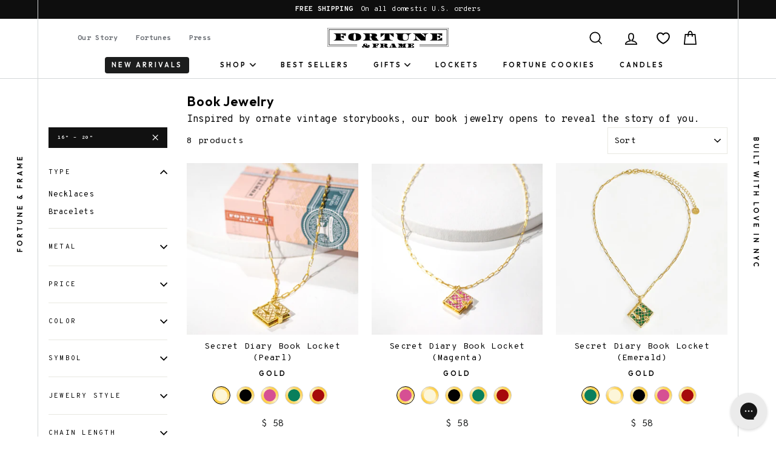

--- FILE ---
content_type: text/html; charset=utf-8
request_url: https://fortuneandframe.com/collections/book-jewelry/16-20
body_size: 41949
content:
<!doctype html>
<html class="no-js template-suffix-ff-alt-header"  lang="en">
<head>
  <meta charset="utf-8">
  <meta http-equiv="X-UA-Compatible" content="IE=edge,chrome=1">
  <meta name="viewport" content="width=device-width,initial-scale=1,maximum-scale=1">
  <meta name="msvalidate.01" content="9A43EF97C7C62C00C6D3C5508828027A" />
  <meta name="format-detection" content="telephone=no">
  <meta name="google-site-verification" content="SHOkuDNQK66Fg_1PZlQPndXkoB4K5Xx5SF_um9YuvJc" />
  
  <link rel="canonical" href="https://fortuneandframe.com/collections/book-jewelry/16-20">
  
  <link rel="preconnect" href="https://cdn.shopify.com" crossorigin>
  <link rel="preconnect" href="https://fonts.googleapis.com">
  <link rel="preconnect" href="https://fonts.gstatic.com" crossorigin>
  <link rel="preload" as="style" href="https://fonts.googleapis.com/css2?family=Overpass+Mono:wght@300;700&display=swap" />
  <link rel="preload" as="style" href="https://fonts.googleapis.com/css2?family=Outfit:wght@300;600;900&display=swap" />
  <!-- code: US -->
  
  

  <!-- Google Tag Manager -->
  <script>(function(w,d,s,l,i){w[l]=w[l]||[];w[l].push({'gtm.start':
  new Date().getTime(),event:'gtm.js'});var f=d.getElementsByTagName(s)[0],
  j=d.createElement(s),dl=l!='dataLayer'?'&l='+l:'';j.async=true;j.src=
  'https://www.googletagmanager.com/gtm.js?id='+i+dl;f.parentNode.insertBefore(j,f);
  })(window,document,'script','dataLayer','GTM-5SDC73D');</script>
  <!-- End Google Tag Manager -->

  <meta name="robots" content="noindex,nofollow" />

  
  <link rel="apple-touch-icon" sizes="57x57" href="//fortuneandframe.com/cdn/shop/t/63/assets/apple-icon-57x57.png?v=102308161112928069361692718555" />
<link rel="apple-touch-icon" sizes="60x60" href="//fortuneandframe.com/cdn/shop/t/63/assets/apple-icon-60x60.png?v=101614000307287069801692718553" />
<link rel="apple-touch-icon" sizes="72x72" href="//fortuneandframe.com/cdn/shop/t/63/assets/apple-icon-72x72.png?v=157186795470647813061692718555" />
<link rel="apple-touch-icon" sizes="76x76" href="//fortuneandframe.com/cdn/shop/t/63/assets/apple-icon-76x76.png?v=127703051190786175451692718553" />
<link rel="apple-touch-icon" sizes="114x114" href="//fortuneandframe.com/cdn/shop/t/63/assets/apple-icon-114x114.png?v=42179889935829671692718548" />
<link rel="apple-touch-icon" sizes="120x120" href="//fortuneandframe.com/cdn/shop/t/63/assets/apple-icon-120x120.png?v=28725281133376228491692718557" />
<link rel="apple-touch-icon" sizes="144x144" href="//fortuneandframe.com/cdn/shop/t/63/assets/apple-icon-144x144.png?v=98108835305793713021692718556" />
<link rel="apple-touch-icon" sizes="152x152" href="//fortuneandframe.com/cdn/shop/t/63/assets/apple-icon-152x152.png?v=126954183214633512371692718555" />
<link rel="apple-touch-icon" sizes="180x180" href="//fortuneandframe.com/cdn/shop/t/63/assets/apple-icon-180x180.png?v=46619447068916699211692718555" />
<link rel="icon" type="image/png" sizes="192x192"  href="//fortuneandframe.com/cdn/shop/t/63/assets/android-icon-192x192.png?v=122012110594730337541692718554" />
<link rel="icon" type="image/png" sizes="32x32" href="//fortuneandframe.com/cdn/shop/t/63/assets/favicon-32x32.png?v=129399046113249811751692718554" />
<link rel="icon" type="image/png" sizes="96x96" href="//fortuneandframe.com/cdn/shop/t/63/assets/favicon-96x96.png?v=1467760210190361931692718553" />
<link rel="icon" type="image/png" sizes="16x16" href="//fortuneandframe.com/cdn/shop/t/63/assets/favicon-16x16.png?v=84034348986523278141692718553" />
<link rel="manifest" href="//fortuneandframe.com/cdn/shop/t/63/assets/manifest.json?v=131923477257850377251692718563" />
<meta name="msapplication-TileColor" content="#ffffff" />
<meta name="msapplication-TileImage" content="//fortuneandframe.com/cdn/shop/t/63/assets/ms-icon-144x144.png?v=36889" />
<meta name="theme-color" content="#ffffff" />




  
  <title>Book Jewelry • Book Bracelets &amp; Necklaces • Fortune &amp; Frame
 &ndash; Tagged &quot;16&quot; - 20&quot;&quot;</title><meta name="description" content="Our book jewelry is inspired by ornate vintage storybooks. Each book bracelet or necklace opens to reveal the story of you. You can personalize the note inside."><meta property="og:site_name" content="Fortune &amp; Frame">
  <meta property="og:url" content="https://fortuneandframe.com/collections/book-jewelry/16-20">
  <meta property="og:title" content="Book Jewelry • Book Bracelets &amp; Necklaces • Fortune &amp; Frame">
  <meta property="og:type" content="website">
  <meta property="og:description" content="Our book jewelry is inspired by ornate vintage storybooks. Each book bracelet or necklace opens to reveal the story of you. You can personalize the note inside."><meta property="og:image" content="http://fortuneandframe.com/cdn/shop/collections/Book-Locket-Magenta_Model-Image_236_Book-Collection-Image_1200x630.png?v=1655296087">
  <meta property="og:image:secure_url" content="https://fortuneandframe.com/cdn/shop/collections/Book-Locket-Magenta_Model-Image_236_Book-Collection-Image_1200x630.png?v=1655296087">
  <meta name="twitter:site" content="@">
  <meta name="twitter:card" content="summary_large_image">
  <meta name="twitter:title" content="Book Jewelry • Book Bracelets &amp; Necklaces • Fortune &amp; Frame">
  <meta name="twitter:description" content="Our book jewelry is inspired by ornate vintage storybooks. Each book bracelet or necklace opens to reveal the story of you. You can personalize the note inside.">
  <meta name="twitter:image" content="https://fortuneandframe.com/cdn/shop/collections/Book-Locket-Magenta_Model-Image_236_Book-Collection-Image_1200x675.png?v=1655296087">


  <style data-shopify>
  @font-face {
  font-family: Figtree;
  font-weight: 600;
  font-style: normal;
  font-display: swap;
  src: url("//fortuneandframe.com/cdn/fonts/figtree/figtree_n6.9d1ea52bb49a0a86cfd1b0383d00f83d3fcc14de.woff2") format("woff2"),
       url("//fortuneandframe.com/cdn/fonts/figtree/figtree_n6.f0fcdea525a0e47b2ae4ab645832a8e8a96d31d3.woff") format("woff");
}

  @font-face {
  font-family: "Roboto Mono";
  font-weight: 400;
  font-style: normal;
  font-display: swap;
  src: url("//fortuneandframe.com/cdn/fonts/roboto_mono/robotomono_n4.9d1649e14a644ef48a2262609c784a79a5c2c87d.woff2") format("woff2"),
       url("//fortuneandframe.com/cdn/fonts/roboto_mono/robotomono_n4.1f5c294b54ad5b669e758778fae486a733405684.woff") format("woff");
}


  @font-face {
  font-family: "Roboto Mono";
  font-weight: 700;
  font-style: normal;
  font-display: swap;
  src: url("//fortuneandframe.com/cdn/fonts/roboto_mono/robotomono_n7.94ea13a641f607be3d334ec356dbe9710b93cb18.woff2") format("woff2"),
       url("//fortuneandframe.com/cdn/fonts/roboto_mono/robotomono_n7.4bd578ed36c8af9f034d1aa383e35172620e6500.woff") format("woff");
}

  @font-face {
  font-family: "Roboto Mono";
  font-weight: 400;
  font-style: italic;
  font-display: swap;
  src: url("//fortuneandframe.com/cdn/fonts/roboto_mono/robotomono_i4.a25644e8b45c7298fd88b9667c242570c38bd16b.woff2") format("woff2"),
       url("//fortuneandframe.com/cdn/fonts/roboto_mono/robotomono_i4.32d315c9534af1c57f14ef0f7fed2771f356b3d5.woff") format("woff");
}

  @font-face {
  font-family: "Roboto Mono";
  font-weight: 700;
  font-style: italic;
  font-display: swap;
  src: url("//fortuneandframe.com/cdn/fonts/roboto_mono/robotomono_i7.c7af3ae56ec5850cf036474739742dd23e5f17b8.woff2") format("woff2"),
       url("//fortuneandframe.com/cdn/fonts/roboto_mono/robotomono_i7.13669ac9ea460234c8180f48b23ac09ecd4fb4a3.woff") format("woff");
}

</style>

  <link href="https://fonts.googleapis.com/css2?family=Overpass+Mono:wght@300;700&display=swap" rel="stylesheet" media="print" onload="this.media='all'" />
<link href="https://fonts.googleapis.com/css2?family=Outfit:wght@300;600;900&display=swap" rel="stylesheet" media="print" onload="this.media='all'" />

<noscript>
<link href="https://fonts.googleapis.com/css2?family=Overpass+Mono:wght@300;700&display=swap" rel="stylesheet" />
<link href="https://fonts.googleapis.com/css2?family=Outfit:wght@300;600;900&display=swap" rel="stylesheet" />
</noscript>
  <link rel="stylesheet" media="screen" href="//fortuneandframe.com/cdn/shop/t/63/assets/theme.scss.css?v=47829831951175559581759332852" />
  <link rel="stylesheet" media="screen" href="//fortuneandframe.com/cdn/shop/t/63/assets/ff-compiled.css?v=39830639210557995381700838938" />
  <link rel="stylesheet" media="screen" href="//fortuneandframe.com/cdn/shop/t/63/assets/ff-override.css?v=74057009229836817851700580662" />

  <style data-shopify>
    .collection-item__title {
      font-size: 20.8px;
    }

    @media screen and (min-width: 769px) {
      .collection-item__title {
        font-size: 26px;
      }
    }
  </style>

  <script>
    document.documentElement.className = document.documentElement.className.replace('no-js', 'js');

    window.theme = window.theme || {};
    theme.strings = {
      addToCart: "Add to cart",
      soldOut: "Sold Out",
      unavailable: "Unavailable",
      stockLabel: "[count] in stock",
      savePrice: "Save [saved_amount]",
      cartEmpty: "Your cart is currently empty.",
      cartTermsConfirmation: "You must agree with the terms and conditions of sales to check out"
    };
    theme.settings = {
      dynamicVariantsEnable: true,
      dynamicVariantType: "button",
      cartType: "drawer",
      currenciesEnabled: false,
      moneyFormat: "$ {{amount}}",
      saveType: "dollar",
      recentlyViewedEnabled: false,
      quickView: true,
      themeVersion: "2.0.1"
    };
  </script>

  <script>window.performance && window.performance.mark && window.performance.mark('shopify.content_for_header.start');</script><meta name="google-site-verification" content="onEhuME2jYfHvpUDD67J_ogIxngxQ4KSXSTUMat8uoM">
<meta name="facebook-domain-verification" content="i5uabhlc8eive59nzmxan5ovkcnczp">
<meta name="google-site-verification" content="SHOkuDNQK66Fg_1PZlQPndXkoB4K5Xx5SF_um9YuvJc">
<meta id="shopify-digital-wallet" name="shopify-digital-wallet" content="/3304889/digital_wallets/dialog">
<meta name="shopify-checkout-api-token" content="038aaa154b683f6635744a4baebf3ac6">
<meta id="in-context-paypal-metadata" data-shop-id="3304889" data-venmo-supported="false" data-environment="production" data-locale="en_US" data-paypal-v4="true" data-currency="USD">
<link rel="alternate" type="application/atom+xml" title="Feed" href="/collections/book-jewelry/16-20.atom" />
<link rel="alternate" type="application/json+oembed" href="https://fortuneandframe.com/collections/book-jewelry/16-20.oembed">
<script async="async" src="/checkouts/internal/preloads.js?locale=en-US"></script>
<link rel="preconnect" href="https://shop.app" crossorigin="anonymous">
<script async="async" src="https://shop.app/checkouts/internal/preloads.js?locale=en-US&shop_id=3304889" crossorigin="anonymous"></script>
<script id="apple-pay-shop-capabilities" type="application/json">{"shopId":3304889,"countryCode":"US","currencyCode":"USD","merchantCapabilities":["supports3DS"],"merchantId":"gid:\/\/shopify\/Shop\/3304889","merchantName":"Fortune \u0026 Frame","requiredBillingContactFields":["postalAddress","email"],"requiredShippingContactFields":["postalAddress","email"],"shippingType":"shipping","supportedNetworks":["visa","masterCard","amex","discover","elo","jcb"],"total":{"type":"pending","label":"Fortune \u0026 Frame","amount":"1.00"},"shopifyPaymentsEnabled":true,"supportsSubscriptions":true}</script>
<script id="shopify-features" type="application/json">{"accessToken":"038aaa154b683f6635744a4baebf3ac6","betas":["rich-media-storefront-analytics"],"domain":"fortuneandframe.com","predictiveSearch":true,"shopId":3304889,"locale":"en"}</script>
<script>var Shopify = Shopify || {};
Shopify.shop = "fortune-frame.myshopify.com";
Shopify.locale = "en";
Shopify.currency = {"active":"USD","rate":"1.0"};
Shopify.country = "US";
Shopify.theme = {"name":"fortuneandframe.com\/master","id":137421979872,"schema_name":"Impulse","schema_version":"2.0.1","theme_store_id":null,"role":"main"};
Shopify.theme.handle = "null";
Shopify.theme.style = {"id":null,"handle":null};
Shopify.cdnHost = "fortuneandframe.com/cdn";
Shopify.routes = Shopify.routes || {};
Shopify.routes.root = "/";</script>
<script type="module">!function(o){(o.Shopify=o.Shopify||{}).modules=!0}(window);</script>
<script>!function(o){function n(){var o=[];function n(){o.push(Array.prototype.slice.apply(arguments))}return n.q=o,n}var t=o.Shopify=o.Shopify||{};t.loadFeatures=n(),t.autoloadFeatures=n()}(window);</script>
<script>
  window.ShopifyPay = window.ShopifyPay || {};
  window.ShopifyPay.apiHost = "shop.app\/pay";
  window.ShopifyPay.redirectState = null;
</script>
<script id="shop-js-analytics" type="application/json">{"pageType":"collection"}</script>
<script defer="defer" async type="module" src="//fortuneandframe.com/cdn/shopifycloud/shop-js/modules/v2/client.init-shop-cart-sync_C5BV16lS.en.esm.js"></script>
<script defer="defer" async type="module" src="//fortuneandframe.com/cdn/shopifycloud/shop-js/modules/v2/chunk.common_CygWptCX.esm.js"></script>
<script type="module">
  await import("//fortuneandframe.com/cdn/shopifycloud/shop-js/modules/v2/client.init-shop-cart-sync_C5BV16lS.en.esm.js");
await import("//fortuneandframe.com/cdn/shopifycloud/shop-js/modules/v2/chunk.common_CygWptCX.esm.js");

  window.Shopify.SignInWithShop?.initShopCartSync?.({"fedCMEnabled":true,"windoidEnabled":true});

</script>
<script>
  window.Shopify = window.Shopify || {};
  if (!window.Shopify.featureAssets) window.Shopify.featureAssets = {};
  window.Shopify.featureAssets['shop-js'] = {"shop-cart-sync":["modules/v2/client.shop-cart-sync_ZFArdW7E.en.esm.js","modules/v2/chunk.common_CygWptCX.esm.js"],"init-fed-cm":["modules/v2/client.init-fed-cm_CmiC4vf6.en.esm.js","modules/v2/chunk.common_CygWptCX.esm.js"],"shop-button":["modules/v2/client.shop-button_tlx5R9nI.en.esm.js","modules/v2/chunk.common_CygWptCX.esm.js"],"shop-cash-offers":["modules/v2/client.shop-cash-offers_DOA2yAJr.en.esm.js","modules/v2/chunk.common_CygWptCX.esm.js","modules/v2/chunk.modal_D71HUcav.esm.js"],"init-windoid":["modules/v2/client.init-windoid_sURxWdc1.en.esm.js","modules/v2/chunk.common_CygWptCX.esm.js"],"shop-toast-manager":["modules/v2/client.shop-toast-manager_ClPi3nE9.en.esm.js","modules/v2/chunk.common_CygWptCX.esm.js"],"init-shop-email-lookup-coordinator":["modules/v2/client.init-shop-email-lookup-coordinator_B8hsDcYM.en.esm.js","modules/v2/chunk.common_CygWptCX.esm.js"],"init-shop-cart-sync":["modules/v2/client.init-shop-cart-sync_C5BV16lS.en.esm.js","modules/v2/chunk.common_CygWptCX.esm.js"],"avatar":["modules/v2/client.avatar_BTnouDA3.en.esm.js"],"pay-button":["modules/v2/client.pay-button_FdsNuTd3.en.esm.js","modules/v2/chunk.common_CygWptCX.esm.js"],"init-customer-accounts":["modules/v2/client.init-customer-accounts_DxDtT_ad.en.esm.js","modules/v2/client.shop-login-button_C5VAVYt1.en.esm.js","modules/v2/chunk.common_CygWptCX.esm.js","modules/v2/chunk.modal_D71HUcav.esm.js"],"init-shop-for-new-customer-accounts":["modules/v2/client.init-shop-for-new-customer-accounts_ChsxoAhi.en.esm.js","modules/v2/client.shop-login-button_C5VAVYt1.en.esm.js","modules/v2/chunk.common_CygWptCX.esm.js","modules/v2/chunk.modal_D71HUcav.esm.js"],"shop-login-button":["modules/v2/client.shop-login-button_C5VAVYt1.en.esm.js","modules/v2/chunk.common_CygWptCX.esm.js","modules/v2/chunk.modal_D71HUcav.esm.js"],"init-customer-accounts-sign-up":["modules/v2/client.init-customer-accounts-sign-up_CPSyQ0Tj.en.esm.js","modules/v2/client.shop-login-button_C5VAVYt1.en.esm.js","modules/v2/chunk.common_CygWptCX.esm.js","modules/v2/chunk.modal_D71HUcav.esm.js"],"shop-follow-button":["modules/v2/client.shop-follow-button_Cva4Ekp9.en.esm.js","modules/v2/chunk.common_CygWptCX.esm.js","modules/v2/chunk.modal_D71HUcav.esm.js"],"checkout-modal":["modules/v2/client.checkout-modal_BPM8l0SH.en.esm.js","modules/v2/chunk.common_CygWptCX.esm.js","modules/v2/chunk.modal_D71HUcav.esm.js"],"lead-capture":["modules/v2/client.lead-capture_Bi8yE_yS.en.esm.js","modules/v2/chunk.common_CygWptCX.esm.js","modules/v2/chunk.modal_D71HUcav.esm.js"],"shop-login":["modules/v2/client.shop-login_D6lNrXab.en.esm.js","modules/v2/chunk.common_CygWptCX.esm.js","modules/v2/chunk.modal_D71HUcav.esm.js"],"payment-terms":["modules/v2/client.payment-terms_CZxnsJam.en.esm.js","modules/v2/chunk.common_CygWptCX.esm.js","modules/v2/chunk.modal_D71HUcav.esm.js"]};
</script>
<script>(function() {
  var isLoaded = false;
  function asyncLoad() {
    if (isLoaded) return;
    isLoaded = true;
    var urls = ["https:\/\/loox.io\/widget\/4JbqnLq2gj\/loox.1629726617798.js?shop=fortune-frame.myshopify.com","https:\/\/static2.rapidsearch.dev\/resultpage.js?shop=fortune-frame.myshopify.com","https:\/\/js.smile.io\/v1\/smile-shopify.js?shop=fortune-frame.myshopify.com","https:\/\/config.gorgias.chat\/bundle-loader\/01GYCC8R37ZBM9Y11A76Z2KQPN?source=shopify1click\u0026shop=fortune-frame.myshopify.com","https:\/\/static.klaviyo.com\/onsite\/js\/SDvgRY\/klaviyo.js?company_id=SDvgRY\u0026shop=fortune-frame.myshopify.com","https:\/\/shopify-extension.getredo.com\/main.js?widget_id=0jz1xnah8rapsqf\u0026shop=fortune-frame.myshopify.com","https:\/\/cdn.9gtb.com\/loader.js?g_cvt_id=64908caa-86cd-4a6a-aeb7-868f263d91e7\u0026shop=fortune-frame.myshopify.com"];
    for (var i = 0; i < urls.length; i++) {
      var s = document.createElement('script');
      s.type = 'text/javascript';
      s.async = true;
      s.src = urls[i];
      var x = document.getElementsByTagName('script')[0];
      x.parentNode.insertBefore(s, x);
    }
  };
  if(window.attachEvent) {
    window.attachEvent('onload', asyncLoad);
  } else {
    window.addEventListener('load', asyncLoad, false);
  }
})();</script>
<script id="__st">var __st={"a":3304889,"offset":-18000,"reqid":"9736eeca-fc21-4798-9e8d-1c3f213d784f-1768676702","pageurl":"fortuneandframe.com\/collections\/book-jewelry\/16-20","u":"5da211cffca7","p":"collection","rtyp":"collection","rid":260723114147};</script>
<script>window.ShopifyPaypalV4VisibilityTracking = true;</script>
<script id="captcha-bootstrap">!function(){'use strict';const t='contact',e='account',n='new_comment',o=[[t,t],['blogs',n],['comments',n],[t,'customer']],c=[[e,'customer_login'],[e,'guest_login'],[e,'recover_customer_password'],[e,'create_customer']],r=t=>t.map((([t,e])=>`form[action*='/${t}']:not([data-nocaptcha='true']) input[name='form_type'][value='${e}']`)).join(','),a=t=>()=>t?[...document.querySelectorAll(t)].map((t=>t.form)):[];function s(){const t=[...o],e=r(t);return a(e)}const i='password',u='form_key',d=['recaptcha-v3-token','g-recaptcha-response','h-captcha-response',i],f=()=>{try{return window.sessionStorage}catch{return}},m='__shopify_v',_=t=>t.elements[u];function p(t,e,n=!1){try{const o=window.sessionStorage,c=JSON.parse(o.getItem(e)),{data:r}=function(t){const{data:e,action:n}=t;return t[m]||n?{data:e,action:n}:{data:t,action:n}}(c);for(const[e,n]of Object.entries(r))t.elements[e]&&(t.elements[e].value=n);n&&o.removeItem(e)}catch(o){console.error('form repopulation failed',{error:o})}}const l='form_type',E='cptcha';function T(t){t.dataset[E]=!0}const w=window,h=w.document,L='Shopify',v='ce_forms',y='captcha';let A=!1;((t,e)=>{const n=(g='f06e6c50-85a8-45c8-87d0-21a2b65856fe',I='https://cdn.shopify.com/shopifycloud/storefront-forms-hcaptcha/ce_storefront_forms_captcha_hcaptcha.v1.5.2.iife.js',D={infoText:'Protected by hCaptcha',privacyText:'Privacy',termsText:'Terms'},(t,e,n)=>{const o=w[L][v],c=o.bindForm;if(c)return c(t,g,e,D).then(n);var r;o.q.push([[t,g,e,D],n]),r=I,A||(h.body.append(Object.assign(h.createElement('script'),{id:'captcha-provider',async:!0,src:r})),A=!0)});var g,I,D;w[L]=w[L]||{},w[L][v]=w[L][v]||{},w[L][v].q=[],w[L][y]=w[L][y]||{},w[L][y].protect=function(t,e){n(t,void 0,e),T(t)},Object.freeze(w[L][y]),function(t,e,n,w,h,L){const[v,y,A,g]=function(t,e,n){const i=e?o:[],u=t?c:[],d=[...i,...u],f=r(d),m=r(i),_=r(d.filter((([t,e])=>n.includes(e))));return[a(f),a(m),a(_),s()]}(w,h,L),I=t=>{const e=t.target;return e instanceof HTMLFormElement?e:e&&e.form},D=t=>v().includes(t);t.addEventListener('submit',(t=>{const e=I(t);if(!e)return;const n=D(e)&&!e.dataset.hcaptchaBound&&!e.dataset.recaptchaBound,o=_(e),c=g().includes(e)&&(!o||!o.value);(n||c)&&t.preventDefault(),c&&!n&&(function(t){try{if(!f())return;!function(t){const e=f();if(!e)return;const n=_(t);if(!n)return;const o=n.value;o&&e.removeItem(o)}(t);const e=Array.from(Array(32),(()=>Math.random().toString(36)[2])).join('');!function(t,e){_(t)||t.append(Object.assign(document.createElement('input'),{type:'hidden',name:u})),t.elements[u].value=e}(t,e),function(t,e){const n=f();if(!n)return;const o=[...t.querySelectorAll(`input[type='${i}']`)].map((({name:t})=>t)),c=[...d,...o],r={};for(const[a,s]of new FormData(t).entries())c.includes(a)||(r[a]=s);n.setItem(e,JSON.stringify({[m]:1,action:t.action,data:r}))}(t,e)}catch(e){console.error('failed to persist form',e)}}(e),e.submit())}));const S=(t,e)=>{t&&!t.dataset[E]&&(n(t,e.some((e=>e===t))),T(t))};for(const o of['focusin','change'])t.addEventListener(o,(t=>{const e=I(t);D(e)&&S(e,y())}));const B=e.get('form_key'),M=e.get(l),P=B&&M;t.addEventListener('DOMContentLoaded',(()=>{const t=y();if(P)for(const e of t)e.elements[l].value===M&&p(e,B);[...new Set([...A(),...v().filter((t=>'true'===t.dataset.shopifyCaptcha))])].forEach((e=>S(e,t)))}))}(h,new URLSearchParams(w.location.search),n,t,e,['guest_login'])})(!0,!0)}();</script>
<script integrity="sha256-4kQ18oKyAcykRKYeNunJcIwy7WH5gtpwJnB7kiuLZ1E=" data-source-attribution="shopify.loadfeatures" defer="defer" src="//fortuneandframe.com/cdn/shopifycloud/storefront/assets/storefront/load_feature-a0a9edcb.js" crossorigin="anonymous"></script>
<script crossorigin="anonymous" defer="defer" src="//fortuneandframe.com/cdn/shopifycloud/storefront/assets/shopify_pay/storefront-65b4c6d7.js?v=20250812"></script>
<script data-source-attribution="shopify.dynamic_checkout.dynamic.init">var Shopify=Shopify||{};Shopify.PaymentButton=Shopify.PaymentButton||{isStorefrontPortableWallets:!0,init:function(){window.Shopify.PaymentButton.init=function(){};var t=document.createElement("script");t.src="https://fortuneandframe.com/cdn/shopifycloud/portable-wallets/latest/portable-wallets.en.js",t.type="module",document.head.appendChild(t)}};
</script>
<script data-source-attribution="shopify.dynamic_checkout.buyer_consent">
  function portableWalletsHideBuyerConsent(e){var t=document.getElementById("shopify-buyer-consent"),n=document.getElementById("shopify-subscription-policy-button");t&&n&&(t.classList.add("hidden"),t.setAttribute("aria-hidden","true"),n.removeEventListener("click",e))}function portableWalletsShowBuyerConsent(e){var t=document.getElementById("shopify-buyer-consent"),n=document.getElementById("shopify-subscription-policy-button");t&&n&&(t.classList.remove("hidden"),t.removeAttribute("aria-hidden"),n.addEventListener("click",e))}window.Shopify?.PaymentButton&&(window.Shopify.PaymentButton.hideBuyerConsent=portableWalletsHideBuyerConsent,window.Shopify.PaymentButton.showBuyerConsent=portableWalletsShowBuyerConsent);
</script>
<script data-source-attribution="shopify.dynamic_checkout.cart.bootstrap">document.addEventListener("DOMContentLoaded",(function(){function t(){return document.querySelector("shopify-accelerated-checkout-cart, shopify-accelerated-checkout")}if(t())Shopify.PaymentButton.init();else{new MutationObserver((function(e,n){t()&&(Shopify.PaymentButton.init(),n.disconnect())})).observe(document.body,{childList:!0,subtree:!0})}}));
</script>
<link id="shopify-accelerated-checkout-styles" rel="stylesheet" media="screen" href="https://fortuneandframe.com/cdn/shopifycloud/portable-wallets/latest/accelerated-checkout-backwards-compat.css" crossorigin="anonymous">
<style id="shopify-accelerated-checkout-cart">
        #shopify-buyer-consent {
  margin-top: 1em;
  display: inline-block;
  width: 100%;
}

#shopify-buyer-consent.hidden {
  display: none;
}

#shopify-subscription-policy-button {
  background: none;
  border: none;
  padding: 0;
  text-decoration: underline;
  font-size: inherit;
  cursor: pointer;
}

#shopify-subscription-policy-button::before {
  box-shadow: none;
}

      </style>
<link rel="stylesheet" media="screen" href="//fortuneandframe.com/cdn/shop/t/63/compiled_assets/styles.css?v=36889">
<script>window.performance && window.performance.mark && window.performance.mark('shopify.content_for_header.end');</script>

  <script src="//fortuneandframe.com/cdn/shop/t/63/assets/vendor-scripts.js"></script>
  <!-- <script src="https://cdn.jsdelivr.net/npm/vue/dist/vue.js" defer="defer"></script> -->
  <script src="https://cdn.jsdelivr.net/npm/vue@2.6.11" defer="defer"></script>
  <script src="https://cdn.jsdelivr.net/npm/lodash@4.17.15/lodash.min.js" defer="defer" integrity="sha256-VeNaFBVDhoX3H+gJ37DpT/nTuZTdjYro9yBruHjVmoQ=" crossorigin="anonymous"></script>
  <script src="https://unpkg.com/flickity@2/dist/flickity.pkgd.min.js" defer="defer"></script>

  

  <script src="//fortuneandframe.com/cdn/shop/t/63/assets/jquery.inview.min.js?v=95985625588231077861692718555" defer="defer"></script>
  <script src="//fortuneandframe.com/cdn/shopifycloud/storefront/assets/themes_support/api.jquery-7ab1a3a4.js" defer="defer"></script>
  <script src="//fortuneandframe.com/cdn/shop/t/63/assets/theme.js?v=94042118129095119011692718563" defer="defer"></script>
  
  <script src="//fortuneandframe.com/cdn/shop/t/63/assets/ff-compiled.js?v=92754543003889874691692718556" defer="defer"></script>
  <script src="//fortuneandframe.com/cdn/shop/t/63/assets/ff-override.js?v=111603181540343972631692718553" defer="defer"></script><script>var loox_global_hash = '1766499881770';</script><style>.loox-reviews-default { max-width: 1200px; margin: 0 auto; }.loox-rating .loox-icon { color:#DFC266; }
:root { --lxs-rating-icon-color: #DFC266; }</style>
  


  <script type="text/javascript">
    window.RapidSearchAdmin = false;
  </script>


<!-- BEGIN app block: shopify://apps/klaviyo-email-marketing-sms/blocks/klaviyo-onsite-embed/2632fe16-c075-4321-a88b-50b567f42507 -->












  <script async src="https://static.klaviyo.com/onsite/js/SDvgRY/klaviyo.js?company_id=SDvgRY"></script>
  <script>!function(){if(!window.klaviyo){window._klOnsite=window._klOnsite||[];try{window.klaviyo=new Proxy({},{get:function(n,i){return"push"===i?function(){var n;(n=window._klOnsite).push.apply(n,arguments)}:function(){for(var n=arguments.length,o=new Array(n),w=0;w<n;w++)o[w]=arguments[w];var t="function"==typeof o[o.length-1]?o.pop():void 0,e=new Promise((function(n){window._klOnsite.push([i].concat(o,[function(i){t&&t(i),n(i)}]))}));return e}}})}catch(n){window.klaviyo=window.klaviyo||[],window.klaviyo.push=function(){var n;(n=window._klOnsite).push.apply(n,arguments)}}}}();</script>

  




  <script>
    window.klaviyoReviewsProductDesignMode = false
  </script>







<!-- END app block --><!-- BEGIN app block: shopify://apps/sitemap-noindex-pro-seo/blocks/app-embed/4d815e2c-5af0-46ba-8301-d0f9cf660031 --><script>
        var currentParameters = window.location.search;

        if(currentParameters != '') {
          var urlPath = '/collections/book-jewelry/16-20';
          var url = urlPath + currentParameters;
          var checkQueryParameters = 'fortuneandframe.com/collections/graduation-jewelry-gifts-for-her?page=2,fortuneandframe.com/collections/meaningful-jewelry?page=2,fortuneandframe.com/collections/stocking-stuffers?page=2,fortuneandframe.com/collections/dainty-jewelry?page=2,fortuneandframe.com/collections/under-100?page=2,fortuneandframe.com/collections/meaningful-jewelry-gifts-for-daughters?page=2,fortuneandframe.com/blogs/news?page=2,fortuneandframe.com/blogs/news?page=3,fortuneandframe.com/collections/gifts-for-your-significant-other?page=2,fortuneandframe.com/blogs/news?page=5,fortuneandframe.com/collections/letter-necklaces?page=2,fortuneandframe.com/collections/anniversary-jewelry-gifts?page=2,fortuneandframe.com/collections/jewelry-gifts-for-friends?page=2,fortuneandframe.com/collections/meaningful-necklaces?page=2,fortuneandframe.com/blogs/press?page=2,fortuneandframe.com/collections/words-letters?page=2'
          if(checkQueryParameters != '') {
            var checkQueryParameters = checkQueryParameters.split(',');
          }
          var processNoIndexNoFollow = false;

          if(document.readyState === "complete" || (document.readyState !== "loading" && !document.documentElement.doScroll)) {
            var processNoIndexNoFollow = true;
          } else {
            var processNoIndexNoFollow = true;
          }

          if(processNoIndexNoFollow == true) {
            var metaRobotsFound = false;

            for (i = 0; i < checkQueryParameters.length; i++) {
              var checkParameters = url.includes(checkQueryParameters[i]);

              if(checkParameters == true) {
                metaRobotsFound = true;
                break;
              }
            }

            if(metaRobotsFound == true) {
              var metaRobots = document.getElementsByName("robots");
              for(var i=metaRobots.length-1;i>=0;i--)
              {
                metaRobots[i].parentNode.removeChild(metaRobots[i]);
              }

              var meta = document.createElement('meta');
              meta.name = "robots";
              meta.content = "noindex,nofollow";
              document.getElementsByTagName('head')[0].appendChild(meta);
            }
          }
        }
      </script>
<!-- END app block --><link href="https://monorail-edge.shopifysvc.com" rel="dns-prefetch">
<script>(function(){if ("sendBeacon" in navigator && "performance" in window) {try {var session_token_from_headers = performance.getEntriesByType('navigation')[0].serverTiming.find(x => x.name == '_s').description;} catch {var session_token_from_headers = undefined;}var session_cookie_matches = document.cookie.match(/_shopify_s=([^;]*)/);var session_token_from_cookie = session_cookie_matches && session_cookie_matches.length === 2 ? session_cookie_matches[1] : "";var session_token = session_token_from_headers || session_token_from_cookie || "";function handle_abandonment_event(e) {var entries = performance.getEntries().filter(function(entry) {return /monorail-edge.shopifysvc.com/.test(entry.name);});if (!window.abandonment_tracked && entries.length === 0) {window.abandonment_tracked = true;var currentMs = Date.now();var navigation_start = performance.timing.navigationStart;var payload = {shop_id: 3304889,url: window.location.href,navigation_start,duration: currentMs - navigation_start,session_token,page_type: "collection"};window.navigator.sendBeacon("https://monorail-edge.shopifysvc.com/v1/produce", JSON.stringify({schema_id: "online_store_buyer_site_abandonment/1.1",payload: payload,metadata: {event_created_at_ms: currentMs,event_sent_at_ms: currentMs}}));}}window.addEventListener('pagehide', handle_abandonment_event);}}());</script>
<script id="web-pixels-manager-setup">(function e(e,d,r,n,o){if(void 0===o&&(o={}),!Boolean(null===(a=null===(i=window.Shopify)||void 0===i?void 0:i.analytics)||void 0===a?void 0:a.replayQueue)){var i,a;window.Shopify=window.Shopify||{};var t=window.Shopify;t.analytics=t.analytics||{};var s=t.analytics;s.replayQueue=[],s.publish=function(e,d,r){return s.replayQueue.push([e,d,r]),!0};try{self.performance.mark("wpm:start")}catch(e){}var l=function(){var e={modern:/Edge?\/(1{2}[4-9]|1[2-9]\d|[2-9]\d{2}|\d{4,})\.\d+(\.\d+|)|Firefox\/(1{2}[4-9]|1[2-9]\d|[2-9]\d{2}|\d{4,})\.\d+(\.\d+|)|Chrom(ium|e)\/(9{2}|\d{3,})\.\d+(\.\d+|)|(Maci|X1{2}).+ Version\/(15\.\d+|(1[6-9]|[2-9]\d|\d{3,})\.\d+)([,.]\d+|)( \(\w+\)|)( Mobile\/\w+|) Safari\/|Chrome.+OPR\/(9{2}|\d{3,})\.\d+\.\d+|(CPU[ +]OS|iPhone[ +]OS|CPU[ +]iPhone|CPU IPhone OS|CPU iPad OS)[ +]+(15[._]\d+|(1[6-9]|[2-9]\d|\d{3,})[._]\d+)([._]\d+|)|Android:?[ /-](13[3-9]|1[4-9]\d|[2-9]\d{2}|\d{4,})(\.\d+|)(\.\d+|)|Android.+Firefox\/(13[5-9]|1[4-9]\d|[2-9]\d{2}|\d{4,})\.\d+(\.\d+|)|Android.+Chrom(ium|e)\/(13[3-9]|1[4-9]\d|[2-9]\d{2}|\d{4,})\.\d+(\.\d+|)|SamsungBrowser\/([2-9]\d|\d{3,})\.\d+/,legacy:/Edge?\/(1[6-9]|[2-9]\d|\d{3,})\.\d+(\.\d+|)|Firefox\/(5[4-9]|[6-9]\d|\d{3,})\.\d+(\.\d+|)|Chrom(ium|e)\/(5[1-9]|[6-9]\d|\d{3,})\.\d+(\.\d+|)([\d.]+$|.*Safari\/(?![\d.]+ Edge\/[\d.]+$))|(Maci|X1{2}).+ Version\/(10\.\d+|(1[1-9]|[2-9]\d|\d{3,})\.\d+)([,.]\d+|)( \(\w+\)|)( Mobile\/\w+|) Safari\/|Chrome.+OPR\/(3[89]|[4-9]\d|\d{3,})\.\d+\.\d+|(CPU[ +]OS|iPhone[ +]OS|CPU[ +]iPhone|CPU IPhone OS|CPU iPad OS)[ +]+(10[._]\d+|(1[1-9]|[2-9]\d|\d{3,})[._]\d+)([._]\d+|)|Android:?[ /-](13[3-9]|1[4-9]\d|[2-9]\d{2}|\d{4,})(\.\d+|)(\.\d+|)|Mobile Safari.+OPR\/([89]\d|\d{3,})\.\d+\.\d+|Android.+Firefox\/(13[5-9]|1[4-9]\d|[2-9]\d{2}|\d{4,})\.\d+(\.\d+|)|Android.+Chrom(ium|e)\/(13[3-9]|1[4-9]\d|[2-9]\d{2}|\d{4,})\.\d+(\.\d+|)|Android.+(UC? ?Browser|UCWEB|U3)[ /]?(15\.([5-9]|\d{2,})|(1[6-9]|[2-9]\d|\d{3,})\.\d+)\.\d+|SamsungBrowser\/(5\.\d+|([6-9]|\d{2,})\.\d+)|Android.+MQ{2}Browser\/(14(\.(9|\d{2,})|)|(1[5-9]|[2-9]\d|\d{3,})(\.\d+|))(\.\d+|)|K[Aa][Ii]OS\/(3\.\d+|([4-9]|\d{2,})\.\d+)(\.\d+|)/},d=e.modern,r=e.legacy,n=navigator.userAgent;return n.match(d)?"modern":n.match(r)?"legacy":"unknown"}(),u="modern"===l?"modern":"legacy",c=(null!=n?n:{modern:"",legacy:""})[u],f=function(e){return[e.baseUrl,"/wpm","/b",e.hashVersion,"modern"===e.buildTarget?"m":"l",".js"].join("")}({baseUrl:d,hashVersion:r,buildTarget:u}),m=function(e){var d=e.version,r=e.bundleTarget,n=e.surface,o=e.pageUrl,i=e.monorailEndpoint;return{emit:function(e){var a=e.status,t=e.errorMsg,s=(new Date).getTime(),l=JSON.stringify({metadata:{event_sent_at_ms:s},events:[{schema_id:"web_pixels_manager_load/3.1",payload:{version:d,bundle_target:r,page_url:o,status:a,surface:n,error_msg:t},metadata:{event_created_at_ms:s}}]});if(!i)return console&&console.warn&&console.warn("[Web Pixels Manager] No Monorail endpoint provided, skipping logging."),!1;try{return self.navigator.sendBeacon.bind(self.navigator)(i,l)}catch(e){}var u=new XMLHttpRequest;try{return u.open("POST",i,!0),u.setRequestHeader("Content-Type","text/plain"),u.send(l),!0}catch(e){return console&&console.warn&&console.warn("[Web Pixels Manager] Got an unhandled error while logging to Monorail."),!1}}}}({version:r,bundleTarget:l,surface:e.surface,pageUrl:self.location.href,monorailEndpoint:e.monorailEndpoint});try{o.browserTarget=l,function(e){var d=e.src,r=e.async,n=void 0===r||r,o=e.onload,i=e.onerror,a=e.sri,t=e.scriptDataAttributes,s=void 0===t?{}:t,l=document.createElement("script"),u=document.querySelector("head"),c=document.querySelector("body");if(l.async=n,l.src=d,a&&(l.integrity=a,l.crossOrigin="anonymous"),s)for(var f in s)if(Object.prototype.hasOwnProperty.call(s,f))try{l.dataset[f]=s[f]}catch(e){}if(o&&l.addEventListener("load",o),i&&l.addEventListener("error",i),u)u.appendChild(l);else{if(!c)throw new Error("Did not find a head or body element to append the script");c.appendChild(l)}}({src:f,async:!0,onload:function(){if(!function(){var e,d;return Boolean(null===(d=null===(e=window.Shopify)||void 0===e?void 0:e.analytics)||void 0===d?void 0:d.initialized)}()){var d=window.webPixelsManager.init(e)||void 0;if(d){var r=window.Shopify.analytics;r.replayQueue.forEach((function(e){var r=e[0],n=e[1],o=e[2];d.publishCustomEvent(r,n,o)})),r.replayQueue=[],r.publish=d.publishCustomEvent,r.visitor=d.visitor,r.initialized=!0}}},onerror:function(){return m.emit({status:"failed",errorMsg:"".concat(f," has failed to load")})},sri:function(e){var d=/^sha384-[A-Za-z0-9+/=]+$/;return"string"==typeof e&&d.test(e)}(c)?c:"",scriptDataAttributes:o}),m.emit({status:"loading"})}catch(e){m.emit({status:"failed",errorMsg:(null==e?void 0:e.message)||"Unknown error"})}}})({shopId: 3304889,storefrontBaseUrl: "https://fortuneandframe.com",extensionsBaseUrl: "https://extensions.shopifycdn.com/cdn/shopifycloud/web-pixels-manager",monorailEndpoint: "https://monorail-edge.shopifysvc.com/unstable/produce_batch",surface: "storefront-renderer",enabledBetaFlags: ["2dca8a86"],webPixelsConfigList: [{"id":"1716388064","configuration":"{\"accountID\":\"SDvgRY\",\"webPixelConfig\":\"eyJlbmFibGVBZGRlZFRvQ2FydEV2ZW50cyI6IHRydWV9\"}","eventPayloadVersion":"v1","runtimeContext":"STRICT","scriptVersion":"524f6c1ee37bacdca7657a665bdca589","type":"APP","apiClientId":123074,"privacyPurposes":["ANALYTICS","MARKETING"],"dataSharingAdjustments":{"protectedCustomerApprovalScopes":["read_customer_address","read_customer_email","read_customer_name","read_customer_personal_data","read_customer_phone"]}},{"id":"1406042336","configuration":"{\"widgetId\":\"0jz1xnah8rapsqf\",\"baseRequestUrl\":\"https:\\\/\\\/shopify-server.getredo.com\\\/widgets\",\"splitEnabled\":\"false\",\"customerAccountsEnabled\":\"true\",\"conciergeSplitEnabled\":\"false\",\"marketingEnabled\":\"false\",\"expandedWarrantyEnabled\":\"false\",\"storefrontSalesAIEnabled\":\"false\",\"conversionEnabled\":\"false\"}","eventPayloadVersion":"v1","runtimeContext":"STRICT","scriptVersion":"e718e653983918a06ec4f4d49f6685f2","type":"APP","apiClientId":3426665,"privacyPurposes":["ANALYTICS","MARKETING"],"capabilities":["advanced_dom_events"],"dataSharingAdjustments":{"protectedCustomerApprovalScopes":["read_customer_address","read_customer_email","read_customer_name","read_customer_personal_data","read_customer_phone"]}},{"id":"976584928","configuration":"{\"storeId\":\"fortune-frame.myshopify.com\"}","eventPayloadVersion":"v1","runtimeContext":"STRICT","scriptVersion":"e7ff4835c2df0be089f361b898b8b040","type":"APP","apiClientId":3440817,"privacyPurposes":["ANALYTICS"],"dataSharingAdjustments":{"protectedCustomerApprovalScopes":["read_customer_personal_data"]}},{"id":"858423520","configuration":"{\"brandID\":\"a5a24f80-de32-44f2-adbf-de0a7e4d91c6\"}","eventPayloadVersion":"v1","runtimeContext":"STRICT","scriptVersion":"1b8c7d1c3aaa2be0f41bc8442501623e","type":"APP","apiClientId":75637587969,"privacyPurposes":["ANALYTICS","MARKETING","SALE_OF_DATA"],"dataSharingAdjustments":{"protectedCustomerApprovalScopes":["read_customer_address","read_customer_email","read_customer_name","read_customer_personal_data","read_customer_phone"]}},{"id":"503546080","configuration":"{\"config\":\"{\\\"pixel_id\\\":\\\"G-T7WGPF3EJZ\\\",\\\"target_country\\\":\\\"US\\\",\\\"gtag_events\\\":[{\\\"type\\\":\\\"search\\\",\\\"action_label\\\":[\\\"G-T7WGPF3EJZ\\\",\\\"AW-792490959\\\/q2WDCLnW_N0BEM_n8fkC\\\"]},{\\\"type\\\":\\\"begin_checkout\\\",\\\"action_label\\\":[\\\"G-T7WGPF3EJZ\\\",\\\"AW-792490959\\\/bUKZCLbW_N0BEM_n8fkC\\\"]},{\\\"type\\\":\\\"view_item\\\",\\\"action_label\\\":[\\\"G-T7WGPF3EJZ\\\",\\\"AW-792490959\\\/Y7EvCLDW_N0BEM_n8fkC\\\",\\\"MC-2GBY6S68N3\\\"]},{\\\"type\\\":\\\"purchase\\\",\\\"action_label\\\":[\\\"G-T7WGPF3EJZ\\\",\\\"AW-792490959\\\/6JmQCK3W_N0BEM_n8fkC\\\",\\\"MC-2GBY6S68N3\\\"]},{\\\"type\\\":\\\"page_view\\\",\\\"action_label\\\":[\\\"G-T7WGPF3EJZ\\\",\\\"AW-792490959\\\/6NCtCKrW_N0BEM_n8fkC\\\",\\\"MC-2GBY6S68N3\\\"]},{\\\"type\\\":\\\"add_payment_info\\\",\\\"action_label\\\":[\\\"G-T7WGPF3EJZ\\\",\\\"AW-792490959\\\/fFutCLzW_N0BEM_n8fkC\\\"]},{\\\"type\\\":\\\"add_to_cart\\\",\\\"action_label\\\":[\\\"G-T7WGPF3EJZ\\\",\\\"AW-792490959\\\/Iwo5CLPW_N0BEM_n8fkC\\\"]}],\\\"enable_monitoring_mode\\\":false}\"}","eventPayloadVersion":"v1","runtimeContext":"OPEN","scriptVersion":"b2a88bafab3e21179ed38636efcd8a93","type":"APP","apiClientId":1780363,"privacyPurposes":[],"dataSharingAdjustments":{"protectedCustomerApprovalScopes":["read_customer_address","read_customer_email","read_customer_name","read_customer_personal_data","read_customer_phone"]}},{"id":"175243488","configuration":"{\"pixel_id\":\"238585589957075\",\"pixel_type\":\"facebook_pixel\",\"metaapp_system_user_token\":\"-\"}","eventPayloadVersion":"v1","runtimeContext":"OPEN","scriptVersion":"ca16bc87fe92b6042fbaa3acc2fbdaa6","type":"APP","apiClientId":2329312,"privacyPurposes":["ANALYTICS","MARKETING","SALE_OF_DATA"],"dataSharingAdjustments":{"protectedCustomerApprovalScopes":["read_customer_address","read_customer_email","read_customer_name","read_customer_personal_data","read_customer_phone"]}},{"id":"108855520","configuration":"{\"tagID\":\"2614198359568\"}","eventPayloadVersion":"v1","runtimeContext":"STRICT","scriptVersion":"18031546ee651571ed29edbe71a3550b","type":"APP","apiClientId":3009811,"privacyPurposes":["ANALYTICS","MARKETING","SALE_OF_DATA"],"dataSharingAdjustments":{"protectedCustomerApprovalScopes":["read_customer_address","read_customer_email","read_customer_name","read_customer_personal_data","read_customer_phone"]}},{"id":"shopify-app-pixel","configuration":"{}","eventPayloadVersion":"v1","runtimeContext":"STRICT","scriptVersion":"0450","apiClientId":"shopify-pixel","type":"APP","privacyPurposes":["ANALYTICS","MARKETING"]},{"id":"shopify-custom-pixel","eventPayloadVersion":"v1","runtimeContext":"LAX","scriptVersion":"0450","apiClientId":"shopify-pixel","type":"CUSTOM","privacyPurposes":["ANALYTICS","MARKETING"]}],isMerchantRequest: false,initData: {"shop":{"name":"Fortune \u0026 Frame","paymentSettings":{"currencyCode":"USD"},"myshopifyDomain":"fortune-frame.myshopify.com","countryCode":"US","storefrontUrl":"https:\/\/fortuneandframe.com"},"customer":null,"cart":null,"checkout":null,"productVariants":[],"purchasingCompany":null},},"https://fortuneandframe.com/cdn","fcfee988w5aeb613cpc8e4bc33m6693e112",{"modern":"","legacy":""},{"shopId":"3304889","storefrontBaseUrl":"https:\/\/fortuneandframe.com","extensionBaseUrl":"https:\/\/extensions.shopifycdn.com\/cdn\/shopifycloud\/web-pixels-manager","surface":"storefront-renderer","enabledBetaFlags":"[\"2dca8a86\"]","isMerchantRequest":"false","hashVersion":"fcfee988w5aeb613cpc8e4bc33m6693e112","publish":"custom","events":"[[\"page_viewed\",{}],[\"collection_viewed\",{\"collection\":{\"id\":\"260723114147\",\"title\":\"Book Jewelry\",\"productVariants\":[{\"price\":{\"amount\":58.0,\"currencyCode\":\"USD\"},\"product\":{\"title\":\"Secret Diary Book Locket (Pearl) - Gold\",\"vendor\":\"Fortune \u0026 Frame\",\"id\":\"6543682601123\",\"untranslatedTitle\":\"Secret Diary Book Locket (Pearl) - Gold\",\"url\":\"\/products\/book-locket-necklace-mother-of-pearl\",\"type\":\"Necklaces\"},\"id\":\"39281075519651\",\"image\":{\"src\":\"\/\/fortuneandframe.com\/cdn\/shop\/products\/Book-Locket-Mother-of-Pearl-Packaging_square-335.jpg?v=1633614449\"},\"sku\":\"CN-BK-PRL-G\",\"title\":\"Default Title\",\"untranslatedTitle\":\"Default Title\"},{\"price\":{\"amount\":58.0,\"currencyCode\":\"USD\"},\"product\":{\"title\":\"Secret Diary Book Locket (Magenta) - Gold\",\"vendor\":\"Fortune \u0026 Frame\",\"id\":\"6543486124195\",\"untranslatedTitle\":\"Secret Diary Book Locket (Magenta) - Gold\",\"url\":\"\/products\/book-locket-necklace-magenta\",\"type\":\"Necklaces\"},\"id\":\"39280108798115\",\"image\":{\"src\":\"\/\/fortuneandframe.com\/cdn\/shop\/products\/Book-Locket-Magenta-Packaging_square-350.jpg?v=1616589020\"},\"sku\":\"CN-BK-MAG-G\",\"title\":\"Default Title\",\"untranslatedTitle\":\"Default Title\"},{\"price\":{\"amount\":58.0,\"currencyCode\":\"USD\"},\"product\":{\"title\":\"Secret Diary Book Locket (Emerald) - Gold\",\"vendor\":\"Fortune \u0026 Frame\",\"id\":\"7321375735971\",\"untranslatedTitle\":\"Secret Diary Book Locket (Emerald) - Gold\",\"url\":\"\/products\/book-locket-emerald-green-gold\",\"type\":\"Necklaces\"},\"id\":\"41634770256035\",\"image\":{\"src\":\"\/\/fortuneandframe.com\/cdn\/shop\/products\/Book-Locket-Emerald-zoomed-in.jpg?v=1633714686\"},\"sku\":\"CN-BK-GRN-G\",\"title\":\"Default Title\",\"untranslatedTitle\":\"Default Title\"},{\"price\":{\"amount\":58.0,\"currencyCode\":\"USD\"},\"product\":{\"title\":\"Secret Diary Book Locket - Gold\",\"vendor\":\"Fortune \u0026 Frame\",\"id\":\"6543621685411\",\"untranslatedTitle\":\"Secret Diary Book Locket - Gold\",\"url\":\"\/products\/book-locket-necklace\",\"type\":\"Necklaces\"},\"id\":\"39280860758179\",\"image\":{\"src\":\"\/\/fortuneandframe.com\/cdn\/shop\/products\/Book-Locket-Black_square-327.jpg?v=1633729533\"},\"sku\":\"CN-BK-BLK-G\",\"title\":\"Default Title\",\"untranslatedTitle\":\"Default Title\"},{\"price\":{\"amount\":58.0,\"currencyCode\":\"USD\"},\"product\":{\"title\":\"Secret Diary Book Locket (Burgundy) - Gold\",\"vendor\":\"Fortune \u0026 Frame\",\"id\":\"7317595553955\",\"untranslatedTitle\":\"Secret Diary Book Locket (Burgundy) - Gold\",\"url\":\"\/products\/book-locket-burgundy-gold\",\"type\":\"Necklaces\"},\"id\":\"41622492774563\",\"image\":{\"src\":\"\/\/fortuneandframe.com\/cdn\/shop\/products\/Burgundy-Book-Locket-Straight-on-zoomed-in.jpg?v=1633714331\"},\"sku\":\"CN-BK-BRG-G\",\"title\":\"Default Title\",\"untranslatedTitle\":\"Default Title\"},{\"price\":{\"amount\":48.0,\"currencyCode\":\"USD\"},\"product\":{\"title\":\"Stardust Book Locket (Blush) - Gold\",\"vendor\":\"Fortune \u0026 Frame\",\"id\":\"7521152041184\",\"untranslatedTitle\":\"Stardust Book Locket (Blush) - Gold\",\"url\":\"\/products\/stardust-book-locket-blush-gold\",\"type\":\"Necklaces\"},\"id\":\"42301729013984\",\"image\":{\"src\":\"\/\/fortuneandframe.com\/cdn\/shop\/products\/95_aba084e5-cc0d-4982-a077-fc61f3b15281.jpg?v=1649337644\"},\"sku\":\"CN-MBK-BSH-G\",\"title\":\"Default Title\",\"untranslatedTitle\":\"Default Title\"},{\"price\":{\"amount\":48.0,\"currencyCode\":\"USD\"},\"product\":{\"title\":\"Stardust Book Locket (Aquamarine) - Gold\",\"vendor\":\"Fortune \u0026 Frame\",\"id\":\"7521155711200\",\"untranslatedTitle\":\"Stardust Book Locket (Aquamarine) - Gold\",\"url\":\"\/products\/stardust-book-locket-aquamarine-gold\",\"type\":\"Necklaces\"},\"id\":\"42301738746080\",\"image\":{\"src\":\"\/\/fortuneandframe.com\/cdn\/shop\/products\/94.jpg?v=1649338725\"},\"sku\":\"CN-MBK-AQUA-G\",\"title\":\"Default Title\",\"untranslatedTitle\":\"Default Title\"},{\"price\":{\"amount\":48.0,\"currencyCode\":\"USD\"},\"product\":{\"title\":\"Stardust Book Locket (Ivory) - Gold\",\"vendor\":\"Fortune \u0026 Frame\",\"id\":\"7521158529248\",\"untranslatedTitle\":\"Stardust Book Locket (Ivory) - Gold\",\"url\":\"\/products\/stardust-book-locket-ivory-gold\",\"type\":\"Necklaces\"},\"id\":\"42301743235296\",\"image\":{\"src\":\"\/\/fortuneandframe.com\/cdn\/shop\/products\/96.jpg?v=1649337548\"},\"sku\":\"CN-MBK-IVY-G\",\"title\":\"Default Title\",\"untranslatedTitle\":\"Default Title\"}]}}]]"});</script><script>
  window.ShopifyAnalytics = window.ShopifyAnalytics || {};
  window.ShopifyAnalytics.meta = window.ShopifyAnalytics.meta || {};
  window.ShopifyAnalytics.meta.currency = 'USD';
  var meta = {"products":[{"id":6543682601123,"gid":"gid:\/\/shopify\/Product\/6543682601123","vendor":"Fortune \u0026 Frame","type":"Necklaces","handle":"book-locket-necklace-mother-of-pearl","variants":[{"id":39281075519651,"price":5800,"name":"Secret Diary Book Locket (Pearl) - Gold","public_title":null,"sku":"CN-BK-PRL-G"}],"remote":false},{"id":6543486124195,"gid":"gid:\/\/shopify\/Product\/6543486124195","vendor":"Fortune \u0026 Frame","type":"Necklaces","handle":"book-locket-necklace-magenta","variants":[{"id":39280108798115,"price":5800,"name":"Secret Diary Book Locket (Magenta) - Gold","public_title":null,"sku":"CN-BK-MAG-G"}],"remote":false},{"id":7321375735971,"gid":"gid:\/\/shopify\/Product\/7321375735971","vendor":"Fortune \u0026 Frame","type":"Necklaces","handle":"book-locket-emerald-green-gold","variants":[{"id":41634770256035,"price":5800,"name":"Secret Diary Book Locket (Emerald) - Gold","public_title":null,"sku":"CN-BK-GRN-G"}],"remote":false},{"id":6543621685411,"gid":"gid:\/\/shopify\/Product\/6543621685411","vendor":"Fortune \u0026 Frame","type":"Necklaces","handle":"book-locket-necklace","variants":[{"id":39280860758179,"price":5800,"name":"Secret Diary Book Locket - Gold","public_title":null,"sku":"CN-BK-BLK-G"}],"remote":false},{"id":7317595553955,"gid":"gid:\/\/shopify\/Product\/7317595553955","vendor":"Fortune \u0026 Frame","type":"Necklaces","handle":"book-locket-burgundy-gold","variants":[{"id":41622492774563,"price":5800,"name":"Secret Diary Book Locket (Burgundy) - Gold","public_title":null,"sku":"CN-BK-BRG-G"}],"remote":false},{"id":7521152041184,"gid":"gid:\/\/shopify\/Product\/7521152041184","vendor":"Fortune \u0026 Frame","type":"Necklaces","handle":"stardust-book-locket-blush-gold","variants":[{"id":42301729013984,"price":4800,"name":"Stardust Book Locket (Blush) - Gold","public_title":null,"sku":"CN-MBK-BSH-G"}],"remote":false},{"id":7521155711200,"gid":"gid:\/\/shopify\/Product\/7521155711200","vendor":"Fortune \u0026 Frame","type":"Necklaces","handle":"stardust-book-locket-aquamarine-gold","variants":[{"id":42301738746080,"price":4800,"name":"Stardust Book Locket (Aquamarine) - Gold","public_title":null,"sku":"CN-MBK-AQUA-G"}],"remote":false},{"id":7521158529248,"gid":"gid:\/\/shopify\/Product\/7521158529248","vendor":"Fortune \u0026 Frame","type":"Necklaces","handle":"stardust-book-locket-ivory-gold","variants":[{"id":42301743235296,"price":4800,"name":"Stardust Book Locket (Ivory) - Gold","public_title":null,"sku":"CN-MBK-IVY-G"}],"remote":false}],"page":{"pageType":"collection","resourceType":"collection","resourceId":260723114147,"requestId":"9736eeca-fc21-4798-9e8d-1c3f213d784f-1768676702"}};
  for (var attr in meta) {
    window.ShopifyAnalytics.meta[attr] = meta[attr];
  }
</script>
<script class="analytics">
  (function () {
    var customDocumentWrite = function(content) {
      var jquery = null;

      if (window.jQuery) {
        jquery = window.jQuery;
      } else if (window.Checkout && window.Checkout.$) {
        jquery = window.Checkout.$;
      }

      if (jquery) {
        jquery('body').append(content);
      }
    };

    var hasLoggedConversion = function(token) {
      if (token) {
        return document.cookie.indexOf('loggedConversion=' + token) !== -1;
      }
      return false;
    }

    var setCookieIfConversion = function(token) {
      if (token) {
        var twoMonthsFromNow = new Date(Date.now());
        twoMonthsFromNow.setMonth(twoMonthsFromNow.getMonth() + 2);

        document.cookie = 'loggedConversion=' + token + '; expires=' + twoMonthsFromNow;
      }
    }

    var trekkie = window.ShopifyAnalytics.lib = window.trekkie = window.trekkie || [];
    if (trekkie.integrations) {
      return;
    }
    trekkie.methods = [
      'identify',
      'page',
      'ready',
      'track',
      'trackForm',
      'trackLink'
    ];
    trekkie.factory = function(method) {
      return function() {
        var args = Array.prototype.slice.call(arguments);
        args.unshift(method);
        trekkie.push(args);
        return trekkie;
      };
    };
    for (var i = 0; i < trekkie.methods.length; i++) {
      var key = trekkie.methods[i];
      trekkie[key] = trekkie.factory(key);
    }
    trekkie.load = function(config) {
      trekkie.config = config || {};
      trekkie.config.initialDocumentCookie = document.cookie;
      var first = document.getElementsByTagName('script')[0];
      var script = document.createElement('script');
      script.type = 'text/javascript';
      script.onerror = function(e) {
        var scriptFallback = document.createElement('script');
        scriptFallback.type = 'text/javascript';
        scriptFallback.onerror = function(error) {
                var Monorail = {
      produce: function produce(monorailDomain, schemaId, payload) {
        var currentMs = new Date().getTime();
        var event = {
          schema_id: schemaId,
          payload: payload,
          metadata: {
            event_created_at_ms: currentMs,
            event_sent_at_ms: currentMs
          }
        };
        return Monorail.sendRequest("https://" + monorailDomain + "/v1/produce", JSON.stringify(event));
      },
      sendRequest: function sendRequest(endpointUrl, payload) {
        // Try the sendBeacon API
        if (window && window.navigator && typeof window.navigator.sendBeacon === 'function' && typeof window.Blob === 'function' && !Monorail.isIos12()) {
          var blobData = new window.Blob([payload], {
            type: 'text/plain'
          });

          if (window.navigator.sendBeacon(endpointUrl, blobData)) {
            return true;
          } // sendBeacon was not successful

        } // XHR beacon

        var xhr = new XMLHttpRequest();

        try {
          xhr.open('POST', endpointUrl);
          xhr.setRequestHeader('Content-Type', 'text/plain');
          xhr.send(payload);
        } catch (e) {
          console.log(e);
        }

        return false;
      },
      isIos12: function isIos12() {
        return window.navigator.userAgent.lastIndexOf('iPhone; CPU iPhone OS 12_') !== -1 || window.navigator.userAgent.lastIndexOf('iPad; CPU OS 12_') !== -1;
      }
    };
    Monorail.produce('monorail-edge.shopifysvc.com',
      'trekkie_storefront_load_errors/1.1',
      {shop_id: 3304889,
      theme_id: 137421979872,
      app_name: "storefront",
      context_url: window.location.href,
      source_url: "//fortuneandframe.com/cdn/s/trekkie.storefront.cd680fe47e6c39ca5d5df5f0a32d569bc48c0f27.min.js"});

        };
        scriptFallback.async = true;
        scriptFallback.src = '//fortuneandframe.com/cdn/s/trekkie.storefront.cd680fe47e6c39ca5d5df5f0a32d569bc48c0f27.min.js';
        first.parentNode.insertBefore(scriptFallback, first);
      };
      script.async = true;
      script.src = '//fortuneandframe.com/cdn/s/trekkie.storefront.cd680fe47e6c39ca5d5df5f0a32d569bc48c0f27.min.js';
      first.parentNode.insertBefore(script, first);
    };
    trekkie.load(
      {"Trekkie":{"appName":"storefront","development":false,"defaultAttributes":{"shopId":3304889,"isMerchantRequest":null,"themeId":137421979872,"themeCityHash":"16408463277537909647","contentLanguage":"en","currency":"USD","eventMetadataId":"e476363b-4b1b-4539-be4b-3be3100d5fcd"},"isServerSideCookieWritingEnabled":true,"monorailRegion":"shop_domain","enabledBetaFlags":["65f19447"]},"Session Attribution":{},"S2S":{"facebookCapiEnabled":true,"source":"trekkie-storefront-renderer","apiClientId":580111}}
    );

    var loaded = false;
    trekkie.ready(function() {
      if (loaded) return;
      loaded = true;

      window.ShopifyAnalytics.lib = window.trekkie;

      var originalDocumentWrite = document.write;
      document.write = customDocumentWrite;
      try { window.ShopifyAnalytics.merchantGoogleAnalytics.call(this); } catch(error) {};
      document.write = originalDocumentWrite;

      window.ShopifyAnalytics.lib.page(null,{"pageType":"collection","resourceType":"collection","resourceId":260723114147,"requestId":"9736eeca-fc21-4798-9e8d-1c3f213d784f-1768676702","shopifyEmitted":true});

      var match = window.location.pathname.match(/checkouts\/(.+)\/(thank_you|post_purchase)/)
      var token = match? match[1]: undefined;
      if (!hasLoggedConversion(token)) {
        setCookieIfConversion(token);
        window.ShopifyAnalytics.lib.track("Viewed Product Category",{"currency":"USD","category":"Collection: book-jewelry","collectionName":"book-jewelry","collectionId":260723114147,"nonInteraction":true},undefined,undefined,{"shopifyEmitted":true});
      }
    });


        var eventsListenerScript = document.createElement('script');
        eventsListenerScript.async = true;
        eventsListenerScript.src = "//fortuneandframe.com/cdn/shopifycloud/storefront/assets/shop_events_listener-3da45d37.js";
        document.getElementsByTagName('head')[0].appendChild(eventsListenerScript);

})();</script>
  <script>
  if (!window.ga || (window.ga && typeof window.ga !== 'function')) {
    window.ga = function ga() {
      (window.ga.q = window.ga.q || []).push(arguments);
      if (window.Shopify && window.Shopify.analytics && typeof window.Shopify.analytics.publish === 'function') {
        window.Shopify.analytics.publish("ga_stub_called", {}, {sendTo: "google_osp_migration"});
      }
      console.error("Shopify's Google Analytics stub called with:", Array.from(arguments), "\nSee https://help.shopify.com/manual/promoting-marketing/pixels/pixel-migration#google for more information.");
    };
    if (window.Shopify && window.Shopify.analytics && typeof window.Shopify.analytics.publish === 'function') {
      window.Shopify.analytics.publish("ga_stub_initialized", {}, {sendTo: "google_osp_migration"});
    }
  }
</script>
<script
  defer
  src="https://fortuneandframe.com/cdn/shopifycloud/perf-kit/shopify-perf-kit-3.0.4.min.js"
  data-application="storefront-renderer"
  data-shop-id="3304889"
  data-render-region="gcp-us-central1"
  data-page-type="collection"
  data-theme-instance-id="137421979872"
  data-theme-name="Impulse"
  data-theme-version="2.0.1"
  data-monorail-region="shop_domain"
  data-resource-timing-sampling-rate="10"
  data-shs="true"
  data-shs-beacon="true"
  data-shs-export-with-fetch="true"
  data-shs-logs-sample-rate="1"
  data-shs-beacon-endpoint="https://fortuneandframe.com/api/collect"
></script>
</head>

<body class="template-collection " data-transitions="false">
<noscript><iframe src="https://www.googletagmanager.com/ns.html?id=GTM-5SDC73D" height="0" width="0" style="display:none;visibility:hidden"></iframe></noscript>

  <div class="ff-Layout_left_side_border">
    <p class="ff-Layout_left_side_text">Fortune &amp; Frame</p>
  </div>
  <div class="ff-Layout_right_side_border">
    <p class="ff-Layout_right_side_text">Built with love in NYC</p>
  </div>

  
  

  <a class="in-page-link visually-hidden skip-link" href="#MainContent">Skip to content</a>

  <div id="PageContainer" class="page-container">
    <div class="transition-body">

    <div id="shopify-section-header" class="shopify-section">




<div id="NavDrawer" class="drawer drawer--left">
  <div class="drawer__fixed-header drawer__fixed-header--full">
    <div class="drawer__header drawer__header--full appear-animation appear-delay-1">
      <div class="h2 drawer__title">
        

      </div>
      <div class="drawer__close">
        <button type="button" class="drawer__close-button js-drawer-close">
          <svg aria-hidden="true" focusable="false" role="presentation" class="icon icon-close" viewBox="0 0 64 64"><path d="M19 17.61l27.12 27.13m0-27.12L19 44.74"/></svg>
          <span class="icon__fallback-text">Close menu</span>
        </button>
      </div>
    </div>
  </div>
  <div class="drawer__inner">

    <ul class="mobile-nav mobile-nav--heading-style" role="navigation" aria-label="Primary">

      <li class="mobile-nav__item appear-animation appear-delay-1">
        <a class="mobile-nav__link mobile-nav__link--top-level" href="/collections/meaningful-jewelry">Shop All</a>
      </li><li class="mobile-nav__item appear-animation appear-delay-1" style="background:#1c1d1d">
        <a class="mobile-nav__link mobile-nav__link--top-level" href="https://fortuneandframe.com/collections/new-arrivals" style="color:white;">NEW ARRIVALS</a>
      </li>

      


        <li class="mobile-nav__item appear-animation appear-delay-2">
          
            <div class="mobile-nav__has-sublist">
              
                <button type="button"
                  aria-controls="Linklist-1"
                  
                  class="mobile-nav__link--button mobile-nav__link--top-level collapsible-trigger collapsible--auto-height ">
                  <span class="mobile-nav__faux-link" >
                    Type
                  </span>
                  <div class="mobile-nav__toggle">
                    <span class="faux-button">
                      <span class="collapsible-trigger__icon collapsible-trigger__icon--open" role="presentation">
  <svg aria-hidden="true" focusable="false" role="presentation" class="icon icon--wide icon-chevron-down" viewBox="0 0 28 16"><path d="M1.57 1.59l12.76 12.77L27.1 1.59" stroke-width="2" stroke="#000" fill="none" fill-rule="evenodd"/></svg>
</span>

                    </span>
                  </div>
                </button>
              
            </div>
          

          
            <div id="Linklist-1"
              class="mobile-nav__sublist collapsible-content collapsible-content--all "
              aria-labelledby="Label-1"
              >
              <div class="collapsible-content__inner">
                <ul class="mobile-nav__sublist">
                  


                    <li class="mobile-nav__item">
                      <div class="mobile-nav__child-item">
                        
                          <a href="https://fortuneandframe.com/collections/lockets"
                            class="mobile-nav__link"
                            id="Sublabel-https-fortuneandframe-com-collections-lockets1"
                            >
                            Lockets
                          </a>
                        
                        
                      </div>

                      
                    </li>
                  


                    <li class="mobile-nav__item">
                      <div class="mobile-nav__child-item">
                        
                          <a href="/collections/meaningful-necklaces"
                            class="mobile-nav__link"
                            id="Sublabel-collections-meaningful-necklaces2"
                            >
                            Necklaces &amp; Pendants
                          </a>
                        
                        
                      </div>

                      
                    </li>
                  


                    <li class="mobile-nav__item">
                      <div class="mobile-nav__child-item">
                        
                          <a href="/collections/meaningful-bracelets"
                            class="mobile-nav__link"
                            id="Sublabel-collections-meaningful-bracelets3"
                            >
                            Bracelets
                          </a>
                        
                        
                      </div>

                      
                    </li>
                  


                    <li class="mobile-nav__item">
                      <div class="mobile-nav__child-item">
                        
                          <a href="/collections/inspirational-rings"
                            class="mobile-nav__link"
                            id="Sublabel-collections-inspirational-rings4"
                            >
                            Rings
                          </a>
                        
                        
                      </div>

                      
                    </li>
                  


                    <li class="mobile-nav__item">
                      <div class="mobile-nav__child-item">
                        
                          <a href="/collections/unique-gold-earrings"
                            class="mobile-nav__link"
                            id="Sublabel-collections-unique-gold-earrings5"
                            >
                            Earrings
                          </a>
                        
                        
                      </div>

                      
                    </li>
                  


                    <li class="mobile-nav__item">
                      <div class="mobile-nav__child-item">
                        
                          <a href="/collections/fortune-frames"
                            class="mobile-nav__link"
                            id="Sublabel-collections-fortune-frames6"
                            >
                            Frames
                          </a>
                        
                        
                      </div>

                      
                    </li>
                  


                    <li class="mobile-nav__item">
                      <div class="mobile-nav__child-item">
                        
                          <a href="/collections/meaningful-jewelry"
                            class="mobile-nav__link"
                            id="Sublabel-collections-meaningful-jewelry7"
                            >
                            Shop All
                          </a>
                        
                        
                      </div>

                      
                    </li>
                  
                </ul>
              </div>
            </div>
          
        </li>
      


        <li class="mobile-nav__item appear-animation appear-delay-3">
          
            <div class="mobile-nav__has-sublist">
              
                <button type="button"
                  aria-controls="Linklist-2"
                  aria-open="true"
                  class="mobile-nav__link--button mobile-nav__link--top-level collapsible-trigger collapsible--auto-height is-open">
                  <span class="mobile-nav__faux-link" >
                    Symbol
                  </span>
                  <div class="mobile-nav__toggle">
                    <span class="faux-button">
                      <span class="collapsible-trigger__icon collapsible-trigger__icon--open" role="presentation">
  <svg aria-hidden="true" focusable="false" role="presentation" class="icon icon--wide icon-chevron-down" viewBox="0 0 28 16"><path d="M1.57 1.59l12.76 12.77L27.1 1.59" stroke-width="2" stroke="#000" fill="none" fill-rule="evenodd"/></svg>
</span>

                    </span>
                  </div>
                </button>
              
            </div>
          

          
            <div id="Linklist-2"
              class="mobile-nav__sublist collapsible-content collapsible-content--all is-open"
              aria-labelledby="Label-2"
              style="height: auto;">
              <div class="collapsible-content__inner">
                <ul class="mobile-nav__sublist">
                  


                    <li class="mobile-nav__item">
                      <div class="mobile-nav__child-item">
                        
                          <a href="/collections/book-jewelry"
                            class="mobile-nav__link"
                            id="Sublabel-collections-book-jewelry1"
                            data-active="true">
                            Book
                          </a>
                        
                        
                      </div>

                      
                    </li>
                  


                    <li class="mobile-nav__item">
                      <div class="mobile-nav__child-item">
                        
                          <a href="/collections/cross-jewelry"
                            class="mobile-nav__link"
                            id="Sublabel-collections-cross-jewelry2"
                            >
                            Cross
                          </a>
                        
                        
                      </div>

                      
                    </li>
                  


                    <li class="mobile-nav__item">
                      <div class="mobile-nav__child-item">
                        
                          <a href="https://fortuneandframe.com/collections/evil-eye-jewelry"
                            class="mobile-nav__link"
                            id="Sublabel-https-fortuneandframe-com-collections-evil-eye-jewelry3"
                            >
                            Evil Eye
                          </a>
                        
                        
                      </div>

                      
                    </li>
                  


                    <li class="mobile-nav__item">
                      <div class="mobile-nav__child-item">
                        
                          <a href="/collections/heart-jewelry"
                            class="mobile-nav__link"
                            id="Sublabel-collections-heart-jewelry4"
                            >
                            Heart
                          </a>
                        
                        
                      </div>

                      
                    </li>
                  


                    <li class="mobile-nav__item">
                      <div class="mobile-nav__child-item">
                        
                          <a href="/collections/key-necklaces-key-jewelry"
                            class="mobile-nav__link"
                            id="Sublabel-collections-key-necklaces-key-jewelry5"
                            >
                            Key
                          </a>
                        
                        
                      </div>

                      
                    </li>
                  


                    <li class="mobile-nav__item">
                      <div class="mobile-nav__child-item">
                        
                          <a href="/collections/letter-necklaces"
                            class="mobile-nav__link"
                            id="Sublabel-collections-letter-necklaces6"
                            >
                            Letter Necklaces
                          </a>
                        
                        
                      </div>

                      
                    </li>
                  


                    <li class="mobile-nav__item">
                      <div class="mobile-nav__child-item">
                        
                          <a href="/collections/polygon-lockets-bracelets"
                            class="mobile-nav__link"
                            id="Sublabel-collections-polygon-lockets-bracelets7"
                            >
                            Polygon
                          </a>
                        
                        
                      </div>

                      
                    </li>
                  


                    <li class="mobile-nav__item">
                      <div class="mobile-nav__child-item">
                        
                          <a href="/collections/wishbone-jewelry-wishbone-necklace"
                            class="mobile-nav__link"
                            id="Sublabel-collections-wishbone-jewelry-wishbone-necklace8"
                            >
                            Wishbone
                          </a>
                        
                        
                      </div>

                      
                    </li>
                  
                </ul>
              </div>
            </div>
          
        </li>
      


        <li class="mobile-nav__item appear-animation appear-delay-4">
          
            <div class="mobile-nav__has-sublist">
              
                <button type="button"
                  aria-controls="Linklist-3"
                  
                  class="mobile-nav__link--button mobile-nav__link--top-level collapsible-trigger collapsible--auto-height ">
                  <span class="mobile-nav__faux-link" >
                    Collections
                  </span>
                  <div class="mobile-nav__toggle">
                    <span class="faux-button">
                      <span class="collapsible-trigger__icon collapsible-trigger__icon--open" role="presentation">
  <svg aria-hidden="true" focusable="false" role="presentation" class="icon icon--wide icon-chevron-down" viewBox="0 0 28 16"><path d="M1.57 1.59l12.76 12.77L27.1 1.59" stroke-width="2" stroke="#000" fill="none" fill-rule="evenodd"/></svg>
</span>

                    </span>
                  </div>
                </button>
              
            </div>
          

          
            <div id="Linklist-3"
              class="mobile-nav__sublist collapsible-content collapsible-content--all "
              aria-labelledby="Label-3"
              >
              <div class="collapsible-content__inner">
                <ul class="mobile-nav__sublist">
                  


                    <li class="mobile-nav__item">
                      <div class="mobile-nav__child-item">
                        
                          <a href="/collections/capsule-jewelry"
                            class="mobile-nav__link"
                            id="Sublabel-collections-capsule-jewelry1"
                            >
                            Capsule
                          </a>
                        
                        
                      </div>

                      
                    </li>
                  


                    <li class="mobile-nav__item">
                      <div class="mobile-nav__child-item">
                        
                          <a href="/collections/dainty-jewelry"
                            class="mobile-nav__link"
                            id="Sublabel-collections-dainty-jewelry2"
                            >
                            Dainty
                          </a>
                        
                        
                      </div>

                      
                    </li>
                  


                    <li class="mobile-nav__item">
                      <div class="mobile-nav__child-item">
                        
                          <a href="/collections/engraved-jewelry"
                            class="mobile-nav__link"
                            id="Sublabel-collections-engraved-jewelry3"
                            >
                            Engraved
                          </a>
                        
                        
                      </div>

                      
                    </li>
                  


                    <li class="mobile-nav__item">
                      <div class="mobile-nav__child-item">
                        
                          <a href="/collections/faith-jewelry"
                            class="mobile-nav__link"
                            id="Sublabel-collections-faith-jewelry4"
                            >
                            Faith
                          </a>
                        
                        
                      </div>

                      
                    </li>
                  


                    <li class="mobile-nav__item">
                      <div class="mobile-nav__child-item">
                        
                          <a href="/collections/fortune-cookies"
                            class="mobile-nav__link"
                            id="Sublabel-collections-fortune-cookies5"
                            >
                            Fortune Cookies
                          </a>
                        
                        
                      </div>

                      
                    </li>
                  


                    <li class="mobile-nav__item">
                      <div class="mobile-nav__child-item">
                        
                          <a href="/collections/letter-necklaces"
                            class="mobile-nav__link"
                            id="Sublabel-collections-letter-necklaces6"
                            >
                            Letter Necklaces
                          </a>
                        
                        
                      </div>

                      
                    </li>
                  


                    <li class="mobile-nav__item">
                      <div class="mobile-nav__child-item">
                        
                          <a href="/collections/ff-signature"
                            class="mobile-nav__link"
                            id="Sublabel-collections-ff-signature7"
                            >
                            Fortune Lockets
                          </a>
                        
                        
                      </div>

                      
                    </li>
                  
                </ul>
              </div>
            </div>
          
        </li>
      


        <li class="mobile-nav__item appear-animation appear-delay-5">
          
            <div class="mobile-nav__has-sublist">
              
                <button type="button"
                  aria-controls="Linklist-4"
                  
                  class="mobile-nav__link--button mobile-nav__link--top-level collapsible-trigger collapsible--auto-height ">
                  <span class="mobile-nav__faux-link" >
                    Gifts For...
                  </span>
                  <div class="mobile-nav__toggle">
                    <span class="faux-button">
                      <span class="collapsible-trigger__icon collapsible-trigger__icon--open" role="presentation">
  <svg aria-hidden="true" focusable="false" role="presentation" class="icon icon--wide icon-chevron-down" viewBox="0 0 28 16"><path d="M1.57 1.59l12.76 12.77L27.1 1.59" stroke-width="2" stroke="#000" fill="none" fill-rule="evenodd"/></svg>
</span>

                    </span>
                  </div>
                </button>
              
            </div>
          

          
            <div id="Linklist-4"
              class="mobile-nav__sublist collapsible-content collapsible-content--all "
              aria-labelledby="Label-4"
              >
              <div class="collapsible-content__inner">
                <ul class="mobile-nav__sublist">
                  


                    <li class="mobile-nav__item">
                      <div class="mobile-nav__child-item">
                        
                          <a href="/collections/anniversary-jewelry-gifts"
                            class="mobile-nav__link"
                            id="Sublabel-collections-anniversary-jewelry-gifts1"
                            >
                            Anniversary
                          </a>
                        
                        
                      </div>

                      
                    </li>
                  


                    <li class="mobile-nav__item">
                      <div class="mobile-nav__child-item">
                        
                          <a href="/collections/birthday-jewelry"
                            class="mobile-nav__link"
                            id="Sublabel-collections-birthday-jewelry2"
                            >
                            Birthday
                          </a>
                        
                        
                      </div>

                      
                    </li>
                  


                    <li class="mobile-nav__item">
                      <div class="mobile-nav__child-item">
                        
                          <a href="/collections/graduation-jewelry-gifts-for-her"
                            class="mobile-nav__link"
                            id="Sublabel-collections-graduation-jewelry-gifts-for-her3"
                            >
                            Graduation
                          </a>
                        
                        
                      </div>

                      
                    </li>
                  


                    <li class="mobile-nav__item">
                      <div class="mobile-nav__child-item">
                        
                          <a href="/collections/jewelry-gifts-for-friends"
                            class="mobile-nav__link"
                            id="Sublabel-collections-jewelry-gifts-for-friends4"
                            >
                            Friends
                          </a>
                        
                        
                      </div>

                      
                    </li>
                  


                    <li class="mobile-nav__item">
                      <div class="mobile-nav__child-item">
                        
                          <a href="/collections/jewelry-for-girlfriend"
                            class="mobile-nav__link"
                            id="Sublabel-collections-jewelry-for-girlfriend5"
                            >
                            Girlfriend
                          </a>
                        
                        
                      </div>

                      
                    </li>
                  


                    <li class="mobile-nav__item">
                      <div class="mobile-nav__child-item">
                        
                          <a href="/collections/unique-jewelry-gifts-for-mom"
                            class="mobile-nav__link"
                            id="Sublabel-collections-unique-jewelry-gifts-for-mom6"
                            >
                            Mom
                          </a>
                        
                        
                      </div>

                      
                    </li>
                  


                    <li class="mobile-nav__item">
                      <div class="mobile-nav__child-item">
                        
                          <a href="/collections/jewelry-gifts-for-sisters"
                            class="mobile-nav__link"
                            id="Sublabel-collections-jewelry-gifts-for-sisters7"
                            >
                            Sister
                          </a>
                        
                        
                      </div>

                      
                    </li>
                  
                </ul>
              </div>
            </div>
          
        </li>
      


        <li class="mobile-nav__item appear-animation appear-delay-6">
          
            <a href="/collections/fortune-cookies" class="mobile-nav__link mobile-nav__link--top-level" >Fortune Cookies</a>
          

          
        </li>
      


        <li class="mobile-nav__item appear-animation appear-delay-7">
          
            <a href="https://fortuneandframe.com/collections/lockets" class="mobile-nav__link mobile-nav__link--top-level" >Lockets</a>
          

          
        </li>
      

      


      
        <li class="mobile-nav__item mobile-nav__item--secondary">
          <div class="grid">
            
              
<div class="grid__item one-half appear-animation appear-delay-8 medium-up--hide">
                  <a href="/pages/about" class="mobile-nav__link">Our Story</a>
                </div>
              
<div class="grid__item one-half appear-animation appear-delay-9 medium-up--hide">
                  <a href="/apps/fortunes/all" class="mobile-nav__link">Fortunes</a>
                </div>
              
<div class="grid__item one-half appear-animation appear-delay-10 medium-up--hide">
                  <a href="https://fortuneandframe.com/blogs/press/tagged/seen-in" class="mobile-nav__link">Press</a>
                </div>
              
<div class="grid__item one-half appear-animation appear-delay-11 medium-up--hide">
                  <a href="/blogs/news" class="mobile-nav__link">Blog</a>
                </div>
              
<div class="grid__item one-half appear-animation appear-delay-12 medium-up--hide">
                  <a href="/pages/contact-us" class="mobile-nav__link">Contact Us</a>
                </div>
              
<div class="grid__item one-half appear-animation appear-delay-13 medium-up--hide">
                  <a href="/pages/questions" class="mobile-nav__link">FAQs</a>
                </div>
              
            

            
<div class="grid__item one-half appear-animation appear-delay-14">
                <a href="/account" class="mobile-nav__link">
                  
                    Log in
                  
                </a>
              </div>
            
          </div>
        </li>
      
    </ul><ul class="mobile-nav__social appear-animation appear-delay-15">
      
        <li class="mobile-nav__social-item">
          <a target="_blank" rel="noopener" href="https://www.instagram.com/fortuneandframe/" title="Fortune &amp; Frame on Instagram">
            <svg aria-hidden="true" focusable="false" role="presentation" class="icon icon-instagram" viewBox="0 0 32 32"><path fill="#444" d="M16 3.094c4.206 0 4.7.019 6.363.094 1.538.069 2.369.325 2.925.544.738.287 1.262.625 1.813 1.175s.894 1.075 1.175 1.813c.212.556.475 1.387.544 2.925.075 1.662.094 2.156.094 6.363s-.019 4.7-.094 6.363c-.069 1.538-.325 2.369-.544 2.925-.288.738-.625 1.262-1.175 1.813s-1.075.894-1.813 1.175c-.556.212-1.387.475-2.925.544-1.663.075-2.156.094-6.363.094s-4.7-.019-6.363-.094c-1.537-.069-2.369-.325-2.925-.544-.737-.288-1.263-.625-1.813-1.175s-.894-1.075-1.175-1.813c-.212-.556-.475-1.387-.544-2.925-.075-1.663-.094-2.156-.094-6.363s.019-4.7.094-6.363c.069-1.537.325-2.369.544-2.925.287-.737.625-1.263 1.175-1.813s1.075-.894 1.813-1.175c.556-.212 1.388-.475 2.925-.544 1.662-.081 2.156-.094 6.363-.094zm0-2.838c-4.275 0-4.813.019-6.494.094-1.675.075-2.819.344-3.819.731-1.037.4-1.913.944-2.788 1.819S1.486 4.656 1.08 5.688c-.387 1-.656 2.144-.731 3.825-.075 1.675-.094 2.213-.094 6.488s.019 4.813.094 6.494c.075 1.675.344 2.819.731 3.825.4 1.038.944 1.913 1.819 2.788s1.756 1.413 2.788 1.819c1 .387 2.144.656 3.825.731s2.213.094 6.494.094 4.813-.019 6.494-.094c1.675-.075 2.819-.344 3.825-.731 1.038-.4 1.913-.944 2.788-1.819s1.413-1.756 1.819-2.788c.387-1 .656-2.144.731-3.825s.094-2.212.094-6.494-.019-4.813-.094-6.494c-.075-1.675-.344-2.819-.731-3.825-.4-1.038-.944-1.913-1.819-2.788s-1.756-1.413-2.788-1.819c-1-.387-2.144-.656-3.825-.731C20.812.275 20.275.256 16 .256z"/><path fill="#444" d="M16 7.912a8.088 8.088 0 0 0 0 16.175c4.463 0 8.087-3.625 8.087-8.088s-3.625-8.088-8.088-8.088zm0 13.338a5.25 5.25 0 1 1 0-10.5 5.25 5.25 0 1 1 0 10.5zM26.294 7.594a1.887 1.887 0 1 1-3.774.002 1.887 1.887 0 0 1 3.774-.003z"/></svg>
            <span class="icon__fallback-text">Instagram</span>
          </a>
        </li>
      
      
        <li class="mobile-nav__social-item">
          <a target="_blank" rel="noopener" href="https://www.tiktok.com/@fortuneandframe" title="Fortune &amp; Frame on TikTok">
            <svg class="icon icon-tiktok" focusable="false" aria-hidden="true" viewBox="0 0 24 24"><path  fill="#444" d="M19.589 6.686a4.793 4.793 0 0 1-3.77-4.245V2h-3.445v13.672a2.896 2.896 0 0 1-5.201 1.743l-.002-.001.002.001a2.895 2.895 0 0 1 3.183-4.51v-3.5a6.329 6.329 0 0 0-5.394 10.692 6.33 6.33 0 0 0 10.857-4.424V8.687a8.182 8.182 0 0 0 4.773 1.526V6.79a4.831 4.831 0 0 1-1.003-.104z"/></svg>
            <span class="icon__fallback-text">TikTok</span>
          </a>
        </li>
      
      
        <li class="mobile-nav__social-item">
          <a target="_blank" rel="noopener" href="https://www.facebook.com/fortuneandframe" title="Fortune &amp; Frame on Facebook">
            <svg aria-hidden="true" focusable="false" role="presentation" class="icon icon-facebook" viewBox="0 0 32 32"><path fill="#444" d="M18.56 31.36V17.28h4.48l.64-5.12h-5.12v-3.2c0-1.28.64-2.56 2.56-2.56h2.56V1.28H19.2c-3.84 0-7.04 2.56-7.04 7.04v3.84H7.68v5.12h4.48v14.08h6.4z"/></svg>
            <span class="icon__fallback-text">Facebook</span>
          </a>
        </li>
      
      
      
        <li class="mobile-nav__social-item">
          <a target="_blank" rel="noopener" href="https://in.pinterest.com/fortuneandframe/" title="Fortune &amp; Frame on Pinterest">
            <svg aria-hidden="true" focusable="false" role="presentation" class="icon icon-pinterest" viewBox="0 0 32 32"><path fill="#444" d="M27.52 9.6c-.64-5.76-6.4-8.32-12.8-7.68-4.48.64-9.6 4.48-9.6 10.24 0 3.2.64 5.76 3.84 6.4 1.28-2.56-.64-3.2-.64-4.48-1.28-7.04 8.32-12.16 13.44-7.04 3.2 3.84 1.28 14.08-4.48 13.44-5.12-1.28 2.56-9.6-1.92-11.52-3.2-1.28-5.12 4.48-3.84 7.04-1.28 4.48-3.2 8.96-1.92 15.36 2.56-1.92 3.84-5.76 4.48-9.6 1.28.64 1.92 1.92 3.84 1.92 6.4-.64 10.24-7.68 9.6-14.08z"/></svg>
            <span class="icon__fallback-text">Pinterest</span>
          </a>
        </li>
      
      
      
      
      
      
    </ul>

  </div>
</div>


  <div id="CartDrawer" class="drawer drawer--right drawer--has-fixed-footer">
    <div class="drawer__fixed-header">
      <div class="drawer__header appear-animation appear-delay-1">
        <div class="h2 drawer__title">Cart</div>
        <div class="drawer__close">
          <button type="button" class="drawer__close-button js-drawer-close">
            <!-- <span style="font-size:3em;position:relative;top:-0.1em;">&#187;</span> -->
            <svg aria-hidden="true" focusable="false" role="presentation" class="icon icon-close" viewBox="0 0 64 64"><path d="M19 17.61l27.12 27.13m0-27.12L19 44.74"/></svg>
            <span class="icon__fallback-text">Close cart</span>
          </button>
        </div>
      </div>
    </div>
    <div class="drawer__inner">
      <!-- Fortune Pack Drawer -->

<div id="ff-FortunePackVue">
	<div v-if="isActive" class="ff-FortunePackVue_inner">
		<div @click="resetFortunePack" class="ff-FortunePackVue_reset">&times;</div>
		<h4 class="ff-Font_h4">Your Fortune Pack</h4>
		<ul class="ff-FavoritesList_container">
			<li v-for="(f, idx) in fortunes" class="ff-Fortunes_paper">
				<span class="ff-Fortunes_fortune_text" v-html="fortuneText(f)"></span>
				<div @click="removeFortune(idx)" class="ff-Fortunes_delete">&times;</div>
			</li>
			<li v-for="i in remaining" @click="closeDrawer" class="ff-CartFortune ff-CartFortunePlaceholder">
				<span class="ff-CartFortune_text">Add fortune or leave blank&hellip;</span>
			</li>
		</ul>
		<button class="btn btn--full cart__checkout ff-AddToCartFortunePack" name="checkout">Add this pack to your cart</button>
	</div>
</div>

      <div id="CartContainer" class="drawer__cart"></div>
    </div>
  </div>


<div class="ff-FavoritesDrawer drawer drawer--right drawer--has-fixed-footer">
	<div class="drawer__fixed-header">
		<div class="drawer__header appear-animation appear-delay-1">
			<div class="h2 drawer__title">❤ My Fortunes</div>
			<div class="drawer__close">
				<button data-ff-action="close-favorites-drawer" type="button" class="drawer__close-button js-drawer-close">
					<!-- <span style="font-size:3em;position:relative;top:-0.1em;">&#187;</span> -->
					<svg aria-hidden="true" focusable="false" role="presentation" class="icon icon-close" viewBox="0 0 64 64"><path d="M19 17.61l27.12 27.13m0-27.12L19 44.74"/></svg>
					<span class="icon__fallback-text">Close cart</span>
				</button>
			</div>
		</div>
	</div>
	<div class="drawer__inner">
		
		<div id="ff-FavsListVue" class="ff-FavoritesList">
			<div v-if="!isCustomer" class="ff-FavoritesList_message">
				<li class="ff-Fortunes_paper" style="margin:2em auto;">
					<span class="ff-Fortunes_fortune_text">
						<span style="display:block;width:18em;height:0.8em;margin:0 auto;background-color:#eee;"></span><br />
						<span style="display:block;width:10em;height:0.8em;margin:0 auto;background-color:#eee;"></span><br />
						<span style="display:block;width:13em;height:0.8em;margin:0 auto;background-color:#eee;"></span>
					</span>
				</li>
				<p class="ff-Font_h4 ff-Color_grey_medium" style="color:#666;">Save Your Fortunes</p>
				<p class="ff-Font_body"><a href="/account/register">Create an account</a> to save your favorite fortunes and build your own personal collection. Access them any time and add them to your orders.</p>
				
				<form method="post" action="/account/login" id="ff-DrawerLogin" accept-charset="UTF-8" data-login-with-shop-sign-in="true" class="ff-LoginForm"><input type="hidden" name="form_type" value="customer_login" /><input type="hidden" name="utf8" value="✓" />
					<br /><br />
        		  <input type="hidden" name="checkout_url" value="/collections/book-jewelry/16-20" />
        		  
				  <h4 class="ff-Font_nav_text">Have an Account?</h4>
        		  <input tabindex="0" placeholder="Email" type="email" name="customer[email]" id="DrawerCustomerEmail" class="input-full" autocorrect="off" autocapitalize="off" autofocus>
					<br /><br />
        		  
        		    <input type="password" placeholder="Password" value="" name="customer[password]" id="DrawerCustomerPassword" class="input-full">
					<br /><br />
        		  
        		  <p>
        		    <button type="submit" class="btn btn--full">
        		      Sign In
        		    </button>
        		  </p>
				</form>
				
			</div>
			<h5 v-if="isCustomer && privates.length" class="ff-FavoritesList_type_heading">Your own Private Fortunes</h5>
			<ul v-if="isCustomer && privates.length" class="ff-FavoritesList_container">
				<li v-for="(f, idx) in privates" class="ff-Fortunes_paper">
					<span class="ff-Fortunes_fortune_text" v-html="fortuneText(f)"></span>
					<!-- <div class="ff-Fortunes_delete" data-ff-action="delete-fortunes-favorite" :data-fortune-id="f.ID">&times;</div> -->
				</li>
			</ul>
			<hr v-if="isCustomer && privates.length" style="margin: 2em;" />
			<div v-if="isCustomer && favorites.length == 0 " class="ff-FavoritesList_message">
				<li class="ff-Fortunes_paper" style="margin:2em auto;">
					<span class="ff-Fortunes_fortune_text">
						<span style="display:block;width:18em;height:0.8em;margin:0 auto;background-color:#eee;"></span><br />
						<span style="display:block;width:10em;height:0.8em;margin:0 auto;background-color:#eee;"></span><br />
						<span style="display:block;width:13em;height:0.8em;margin:0 auto;background-color:#eee;"></span>
					</span>
				</li>
				<p class="ff-Font_h4 ff-Color_grey_medium">Save your Fortunes</p>
				<p class="ff-Font_body">Save the fortunes you love! Just click on the heart icon ❤ and it will show up here. You can then add the fortune to your order.</p>
				
				
                
				<a class="ff-Button    ff-Exclude" href="/apps/fortunes/all"  aria-label="Browse Fortunes">Browse Fortunes <!-- <svg aria-hidden="true" focusable="false" role="presentation" class="icon icon--wide icon-arrow-right" viewBox="0 0 50 15"><path d="M0 9.63V5.38h35V0l15 7.5L35 15V9.63z"/></svg> -->
<svg width="18" height="13" viewBox="0 0 18 13" fill="black" xmlns="http://www.w3.org/2000/svg">
<path fill-rule="evenodd" clip-rule="evenodd" d="M0 7H17V6H0V7Z" fill="inherit"/>
<path fill-rule="evenodd" clip-rule="evenodd" d="M11.6465 11.6465L17.1465 6.14648L17.8536 6.85359L12.3536 12.3536L11.6465 11.6465Z" fill="inherit"/>
<path fill-rule="evenodd" clip-rule="evenodd" d="M12.3536 0.646484L17.8536 6.14648L17.1465 6.85359L11.6465 1.35359L12.3536 0.646484Z" fill="inherit"/>
</svg></a>
				
			</div>
			<h5 v-if="isCustomer && favorites.length" class="ff-FavoritesList_type_heading">Your Favorite Fortunes</h5>
			<ul v-if="isCustomer && favorites.length" class="ff-FavoritesList_container">
				<li v-for="(f, idx) in favorites" class="ff-Fortunes_paper">
					<span class="ff-Fortunes_fortune_text" v-html="fortuneText(f)"></span>
					<div class="ff-Fortunes_delete" data-ff-action="delete-fortunes-favorite" :data-fortune-id="f.ID">&times;</div>
				</li>
			</ul>
		</div>
		
	</div>
</div>




<style data-shopify>
	.site-nav__link,
	.site-nav__dropdown-link:not(.site-nav__dropdown-link--top-level) {
		font-size: 12px;
	}

	
		.site-nav__link {
			padding-left: 10px;
			padding-right: 10px;
		}
	
</style>


<div data-section-id="header" data-section-type="header-section">
	
		


<div class="announcement-bar" style="background-color: #0e0e0e;color: #ffffff;padding: 7px;">
    <div class="page-width">
      <div
        id="AnnouncementSlider"
        class="announcement-slider announcement-slider--compact"
        data-compact-style="true"
        data-block-count="1">
          
        
          
            <div
              id="AnnouncementSlide-1524770292306"
              class="announcement-slider__slide"
              data-index="0"
              >
              
                
                  <span class="announcement-text">FREE SHIPPING</span>
                
                
                  <span class="announcement-link-text">On all domestic U.S. orders</span>
                
              
            </div>
        
          
        
          
        
          
        
          
        
          
        
          
        
          
        
      </div>
    </div>
  </div>



	

	
		
	

	<div class="header-sticky-wrapper">
		<div class="header-wrapper">

			
			<header
				class="site-header site-header--heading-style"
				data-sticky="true">
				<div class="page-width">
					<div
						class="header-layout header-layout--center-left"
						data-logo-align="center">

						

						

						
							<div class="header-item header-item--left header-item--navigation">
								

								
									


<ul
  class="site-nav site-navigation small--hide"
  
    role="navigation" aria-label="Primary"
  >
  


    <li
      class="site-nav__item site-nav__expanded-item"
      >
      
      <a href="/pages/about" class="site-nav__link site-nav__link--underline">
        Our Story
      </a>
      
      
    </li>
  


    <li
      class="site-nav__item site-nav__expanded-item"
      >
      
      <a href="/apps/fortunes/all" class="site-nav__link site-nav__link--underline">
        Fortunes
      </a>
      
      
    </li>
  


    <li
      class="site-nav__item site-nav__expanded-item"
      >
      
      <a href="https://fortuneandframe.com/blogs/press/tagged/seen-in" class="site-nav__link site-nav__link--underline">
        Press
      </a>
      
      
    </li>
  
</ul>

								

								<div class="site-nav medium-up--hide">
									<button
										type="button"
										class="site-nav__link site-nav__link--icon js-drawer-open-nav"
										aria-controls="NavDrawer">
										<svg aria-hidden="true" focusable="false" role="presentation" class="icon icon-hamburger" viewBox="0 0 64 64"><path d="M7 15h51M7 32h43M7 49h51"/></svg>
										<span class="icon__fallback-text">Site navigation</span>
									</button>
								</div>
							</div>

							

							
								<div class="header-item header-item--logo">
									
  
<style data-shopify>
    .header-item--logo,
    .header-layout--left-center .header-item--logo,
    .header-layout--left-center .header-item--icons {
      -webkit-box-flex: 0 1 110px;
      -ms-flex: 0 1 110px;
      flex: 0 1 110px;
    }

    @media only screen and (min-width: 769px) {
      .header-item--logo,
      .header-layout--left-center .header-item--logo,
      .header-layout--left-center .header-item--icons {
        -webkit-box-flex: 0 0 200px;
        -ms-flex: 0 0 200px;
        flex: 0 0 200px;
      }
    }

    .site-header__logo {
      min-height: 33px;
    }

    .site-header__logo a {
      width: 110px;
    }
    .is-light .site-header__logo .logo--inverted {
      width: 110px;
    }
    @media only screen and (min-width: 769px) {
      .site-header__logo a {
        width: 200px;
      }

      .is-light .site-header__logo .logo--inverted {
        width: 200px;
      }
    }
    </style>

    
      <div class="h1 site-header__logo" itemscope itemtype="http://schema.org/Organization">
    
    
      
      <a
        href="/"
        itemprop="url"
        class="site-header__logo-link logo--has-inverted">
        <img
          class="small--hide"
          src="//fortuneandframe.com/cdn/shop/files/fandf-logo-hires--black_f1c8adc1-80d6-45a1-a6db-8bb4e8e9a59d_200x.png?v=1613512370"
          srcset="//fortuneandframe.com/cdn/shop/files/fandf-logo-hires--black_f1c8adc1-80d6-45a1-a6db-8bb4e8e9a59d_200x.png?v=1613512370 1x, //fortuneandframe.com/cdn/shop/files/fandf-logo-hires--black_f1c8adc1-80d6-45a1-a6db-8bb4e8e9a59d_200x@2x.png?v=1613512370 2x"
          alt="Fortune &amp; Frame"
          itemprop="logo">
        <img
          class="medium-up--hide"
          src="//fortuneandframe.com/cdn/shop/files/fandf-logo-hires--black_f1c8adc1-80d6-45a1-a6db-8bb4e8e9a59d_110x.png?v=1613512370"
          srcset="//fortuneandframe.com/cdn/shop/files/fandf-logo-hires--black_f1c8adc1-80d6-45a1-a6db-8bb4e8e9a59d_110x.png?v=1613512370 1x, //fortuneandframe.com/cdn/shop/files/fandf-logo-hires--black_f1c8adc1-80d6-45a1-a6db-8bb4e8e9a59d_110x@2x.png?v=1613512370 2x"
          alt="Fortune &amp; Frame">
      </a>
      
        <a
          href="/"
          itemprop="url"
          class="site-header__logo-link logo--inverted">
          <img
            class="small--hide"
            src="//fortuneandframe.com/cdn/shop/files/fandf-logo-hires_200x.png?v=1613512370"
            srcset="//fortuneandframe.com/cdn/shop/files/fandf-logo-hires_200x.png?v=1613512370 1x, //fortuneandframe.com/cdn/shop/files/fandf-logo-hires_200x@2x.png?v=1613512370 2x"
            alt="Fortune &amp; Frame"
            itemprop="logo">
          <img
            class="medium-up--hide"
            src="//fortuneandframe.com/cdn/shop/files/fandf-logo-hires_110x.png?v=1613512370"
            srcset="//fortuneandframe.com/cdn/shop/files/fandf-logo-hires_110x.png?v=1613512370 1x, //fortuneandframe.com/cdn/shop/files/fandf-logo-hires_110x@2x.png?v=1613512370 2x"
            alt="Fortune &amp; Frame">
        </a>
      
    
    
      </div>
    

  

  

  

  

  

  

  

  

  




								</div>
							
						

						<div class="header-item header-item--icons">
							

<div class="site-nav">
  <div class="site-nav__icons">

    
    
      
      <a href="/search" class="site-nav__link site-nav__link--icon js-search-header js-no-transition">
        <svg aria-hidden="true" focusable="false" role="presentation" class="icon icon-search" viewBox="0 0 64 64"><path d="M47.16 28.58A18.58 18.58 0 1 1 28.58 10a18.58 18.58 0 0 1 18.58 18.58zM54 54L41.94 42"/></svg>
        <span class="icon__fallback-text">Search</span>
      </a>
    

    
      <a class="site-nav__link site-nav__link--icon small--hide" href="/account/login"  data-no-instant>
        <svg aria-hidden="true" focusable="false" role="presentation" class="icon icon-user" viewBox="0 0 64 64"><path d="M35 39.84v-2.53c3.3-1.91 6-6.66 6-11.41 0-7.63 0-13.82-9-13.82s-9 6.19-9 13.82c0 4.75 2.7 9.51 6 11.41v2.53c-10.18.85-18 6-18 12.16h42c0-6.19-7.82-11.31-18-12.16z"/></svg>
        <span class="icon__fallback-text">
          
            Log in
          
        </span>
      </a>
    
    

    

    <!--
    <a href="#" data-ff-action="open-favorites-drawer" class="ff-FavNavLink site-nav__link site-nav__link--icon js-no-transition">
      <span class="cart-link">
        
        <img class="ff-FavNavLink_icon" src="//fortuneandframe.com/cdn/shop/t/63/assets/icon-heart.png?v=7081826892300183951692718550" width="19" height="18" alt="Favorites" />
        
        <span class="ff-FavNavLink_heart">&#10084;</span>
        <span class="icon__fallback-text">Favorites</span>
      </span>
    </a>
  -->

    <a href="/cart" class="site-nav__link site-nav__link--icon js-drawer-open-cart js-no-transition" aria-controls="CartDrawer">
      <span class="cart-link">
        <svg aria-hidden="true" focusable="false" role="presentation" class="icon icon-bag" viewBox="0 0 64 64"><g fill="none" stroke="#000" stroke-width="2"><path d="M25 26c0-15.79 3.57-20 8-20s8 4.21 8 20"/><path d="M14.74 18h36.51l3.59 36.73h-43.7z"/></g></svg>
        <span class="icon__fallback-text">Cart</span>
        <span class="cart-link__bubble"></span>
      </span>
    </a>
  </div>
</div>

						</div>
					</div>

					
				</div>
				<div class="site-header__search-container">
					<div class="site-header__search">
						<div class="page-width">
							<form action="/search" method="get" class="site-header__search-form" role="search">
								<input type="hidden" name="options[prefix]" value="last">
								
									<input type="hidden" name="type" value="product">
								
								<button type="submit" class="text-link site-header__search-btn">
									<svg aria-hidden="true" focusable="false" role="presentation" class="icon icon-search" viewBox="0 0 64 64"><path d="M47.16 28.58A18.58 18.58 0 1 1 28.58 10a18.58 18.58 0 0 1 18.58 18.58zM54 54L41.94 42"/></svg>
									<span class="icon__fallback-text">Search</span>
								</button>
								<input type="search" name="q" value="" placeholder="Search our store" class="site-header__search-input" aria-label="Search our store">
							</form>
							<button type="button" class="js-search-header-close text-link site-header__search-btn">
								<svg aria-hidden="true" focusable="false" role="presentation" class="icon icon-close" viewBox="0 0 64 64"><path d="M19 17.61l27.12 27.13m0-27.12L19 44.74"/></svg>
								<span class="icon__fallback-text">"Close (esc)"</span>
							</button>
						</div>
					</div>
				</div>





<div class="ff-ProductMenu">
	<ul class="ff-ProductMenu_topline"><li class="ff-ProductMenu_topline_item"><a href="https://fortuneandframe.com/collections/new-arrivals"
				class="ff-ProductMenu_link ff-Font_nav_text"
				style="background:#1c1d1d;color:white;border-radius:4px;padding-bottom:0.7em;margin-right:2em;"
			>NEW ARRIVALS</a></li>
		
			
		
			
		
			
		
			
			<li class="ff-ProductMenu_topline_item"><a class="ff-ProductMenu_dropdown_trigger ff-Font_nav_text" href="#" data-blockid="c718212a-bd8e-419a-8eef-93093ef39d28">Shop</a></li>
			
		
			
			<li class="ff-ProductMenu_topline_item"><a class="ff-ProductMenu_link ff-ProductMenu_topline_link ff-Font_nav_text" href="/collections/bestsellers">Best Sellers</a></li>
			
		
			
			<li class="ff-ProductMenu_topline_item"><a class="ff-ProductMenu_dropdown_trigger ff-Font_nav_text" href="#" data-blockid="b6036ef2-488f-4a52-8031-56e333185101">Gifts</a></li>
			
		
			
			<li class="ff-ProductMenu_topline_item"><a class="ff-ProductMenu_link ff-ProductMenu_topline_link ff-Font_nav_text" href="https://fortuneandframe.com/collections/lockets">Lockets</a></li>
			
		
			
			<li class="ff-ProductMenu_topline_item"><a class="ff-ProductMenu_link ff-ProductMenu_topline_link ff-Font_nav_text" href="/collections/fortune-cookies">Fortune Cookies</a></li>
			
		
			
			<li class="ff-ProductMenu_topline_item"><a class="ff-ProductMenu_link ff-ProductMenu_topline_link ff-Font_nav_text" href="/collections/secret-fortune-candles">Candles</a></li>
			
		
	</ul>
</div>









<div class="ff-ProductMenu ff-ProductMenuDropdown" data-blockid="c718212a-bd8e-419a-8eef-93093ef39d28">
		<!-- Shop-->
		<ul class="ff-ProductMenu_submenu ff-SuperMenu">
		
		
			
			<li class="ff-ProductMenu_submenu_item">
				
				<h2 class="ff-Font_nav_text">By Type</h2>
				
				
				<ul class="ff-ProductMenu_menulist">
				
					<li class="ff-ProductMenu_menulist_item"><a class="ff-ProductMenu_link " href="https://fortuneandframe.com/collections/meaningful-necklaces">Necklaces (All)</a></li>
				
					<li class="ff-ProductMenu_menulist_item"><a class="ff-ProductMenu_link " href="https://fortuneandframe.com/collections/lockets">Lockets</a></li>
				
					<li class="ff-ProductMenu_menulist_item"><a class="ff-ProductMenu_link " href="/collections/pendants">Pendants</a></li>
				
					<li class="ff-ProductMenu_menulist_item"><a class="ff-ProductMenu_link " href="/collections/meaningful-bracelets">Bracelets</a></li>
				
					<li class="ff-ProductMenu_menulist_item"><a class="ff-ProductMenu_link " href="/collections/inspirational-rings">Rings</a></li>
				
					<li class="ff-ProductMenu_menulist_item"><a class="ff-ProductMenu_link " href="/collections/unique-gold-earrings">Earrings</a></li>
				
					<li class="ff-ProductMenu_menulist_item"><a class="ff-ProductMenu_link " href="/collections/fortune-frames">Frames</a></li>
				
					<li class="ff-ProductMenu_menulist_item"><a class="ff-ProductMenu_link " href="/collections/secret-fortune-candles">Candles</a></li>
				
					<li class="ff-ProductMenu_menulist_item"><a class="ff-ProductMenu_link " href="https://fortuneandframe.com/collections/meaningful-jewelry">Shop All</a></li>
				
				</ul>
			</li>
			
		
			
			<li class="ff-ProductMenu_submenu_item">
				
				<h2 class="ff-Font_nav_text">By Collection</h2>
				
				
				<ul class="ff-ProductMenu_menulist">
				
					<li class="ff-ProductMenu_menulist_item"><a class="ff-ProductMenu_link " href="/collections/capsule-jewelry">Capsule</a></li>
				
					<li class="ff-ProductMenu_menulist_item"><a class="ff-ProductMenu_link " href="/collections/dainty-jewelry">Dainty</a></li>
				
					<li class="ff-ProductMenu_menulist_item"><a class="ff-ProductMenu_link " href="/collections/engraved-jewelry">Engraved</a></li>
				
					<li class="ff-ProductMenu_menulist_item"><a class="ff-ProductMenu_link " href="/collections/faith-jewelry">Faith</a></li>
				
					<li class="ff-ProductMenu_menulist_item"><a class="ff-ProductMenu_link " href="/collections/fortune-cookies">Fortune Cookies</a></li>
				
					<li class="ff-ProductMenu_menulist_item"><a class="ff-ProductMenu_link " href="/collections/ff-signature">Fortune Lockets</a></li>
				
					<li class="ff-ProductMenu_menulist_item"><a class="ff-ProductMenu_link " href="/collections/letter-necklaces">Letter Necklaces</a></li>
				
					<li class="ff-ProductMenu_menulist_item"><a class="ff-ProductMenu_link " href="/collections/zodiac-sign-pendants">Zodiac Signs</a></li>
				
				</ul>
			</li>
			
		
			
			<li class="ff-ProductMenu_submenu_item">
				
				<h2 class="ff-Font_nav_text">By Symbol</h2>
				
				
				<ul class="ff-ProductMenu_menulist">
				
					<li class="ff-ProductMenu_menulist_item"><a class="ff-ProductMenu_link is-active" href="/collections/book-jewelry">Book</a></li>
				
					<li class="ff-ProductMenu_menulist_item"><a class="ff-ProductMenu_link " href="/collections/cross-jewelry">Cross</a></li>
				
					<li class="ff-ProductMenu_menulist_item"><a class="ff-ProductMenu_link " href="/collections/evil-eye-jewelry">Evil Eye</a></li>
				
					<li class="ff-ProductMenu_menulist_item"><a class="ff-ProductMenu_link " href="/collections/heart-jewelry">Heart</a></li>
				
					<li class="ff-ProductMenu_menulist_item"><a class="ff-ProductMenu_link " href="/collections/key-necklaces-key-jewelry">Key</a></li>
				
					<li class="ff-ProductMenu_menulist_item"><a class="ff-ProductMenu_link " href="/collections/polygon-lockets-bracelets">Polygon</a></li>
				
					<li class="ff-ProductMenu_menulist_item"><a class="ff-ProductMenu_link " href="/collections/wishbone-jewelry-wishbone-necklace">Wishbone</a></li>
				
					<li class="ff-ProductMenu_menulist_item"><a class="ff-ProductMenu_link " href="/collections/zodiac-sign-pendants">Zodiac</a></li>
				
					<li class="ff-ProductMenu_menulist_item"><a class="ff-ProductMenu_link " href="https://fortuneandframe.com/collections/inspirational-symbol-jewelry">Shop All</a></li>
				
				</ul>
			</li>
			
		
		
			<li class="ff-ProductMenu_submenu_item ff-SuperMenu_image_item">
				<a href="/collections/fortune-cookies">
					<img src="//fortuneandframe.com/cdn/shop/files/ACS_0306_2.jpg?crop=center&height=250&v=1665063627&width=200" width="200" height="250" loading="lazy" alt="Fortune Cookies" />
					<p>Fortune Cookies</p>
				</a>
			</li>
		
		
			<li class="ff-ProductMenu_submenu_item ff-SuperMenu_image_item">
				<a href="/collections/ff-signature">
					<img src="//fortuneandframe.com/cdn/shop/files/Cascading-Circles-Fortune-Locket-hands_1024x1024_aa3c6993-25f3-4fe5-ac17-11264da6fb74.jpg?crop=center&height=250&v=1664990218&width=200" width="200" height="250" loading="lazy" alt="Fortune Lockets + Frames" />
					<p>Fortune Lockets + Frames</p>
				</a>
			</li>
		
		
			<li class="ff-ProductMenu_submenu_item ff-SuperMenu_image_item">
				<a href="/collections/book-jewelry">
					<img src="//fortuneandframe.com/cdn/shop/files/Secret-Scripture-Locket-Seek-Model.jpg?crop=center&height=250&v=1665063381&width=200" width="200" height="250" loading="lazy" alt="Book Jewelry" />
					<p>Book Jewelry</p>
				</a>
			</li>
		
		</ul>
</div>





<div class="ff-ProductMenu ff-ProductMenuDropdown" data-blockid="b6036ef2-488f-4a52-8031-56e333185101">
		<!-- Gifts-->
		<ul class="ff-ProductMenu_submenu ff-SuperMenu">
		
		
			
			<li class="ff-ProductMenu_submenu_item">
				
				<h2 class="ff-Font_nav_text">Occasions</h2>
				
				
				<ul class="ff-ProductMenu_menulist">
				
					<li class="ff-ProductMenu_menulist_item"><a class="ff-ProductMenu_link " href="/collections/anniversary-jewelry-gifts">Anniversary Gifts</a></li>
				
					<li class="ff-ProductMenu_menulist_item"><a class="ff-ProductMenu_link " href="/collections/birthday-jewelry">Birthday</a></li>
				
					<li class="ff-ProductMenu_menulist_item"><a class="ff-ProductMenu_link " href="/collections/graduation-jewelry-gifts-for-her">Graduation </a></li>
				
					<li class="ff-ProductMenu_menulist_item"><a class="ff-ProductMenu_link " href="/collections/gift-cards">Gift Cards</a></li>
				
				</ul>
			</li>
			
		
			
			<li class="ff-ProductMenu_submenu_item">
				
				<h2 class="ff-Font_nav_text">Gifts for Her</h2>
				
				
				<ul class="ff-ProductMenu_menulist">
				
					<li class="ff-ProductMenu_menulist_item"><a class="ff-ProductMenu_link " href="/collections/jewelry-gifts-for-friends">Friend</a></li>
				
					<li class="ff-ProductMenu_menulist_item"><a class="ff-ProductMenu_link " href="/collections/jewelry-for-girlfriend">Girlfriend</a></li>
				
					<li class="ff-ProductMenu_menulist_item"><a class="ff-ProductMenu_link " href="/collections/unique-jewelry-gifts-for-mom">Mom</a></li>
				
					<li class="ff-ProductMenu_menulist_item"><a class="ff-ProductMenu_link " href="/collections/jewelry-gifts-for-sisters">Sister</a></li>
				
					<li class="ff-ProductMenu_menulist_item"><a class="ff-ProductMenu_link " href="/collections/mommy-me">Mommy & Me</a></li>
				
				</ul>
			</li>
			
		
			
			<li class="ff-ProductMenu_submenu_item">
				
				<h2 class="ff-Font_nav_text">By Price</h2>
				
				
				<ul class="ff-ProductMenu_menulist">
				
					<li class="ff-ProductMenu_menulist_item"><a class="ff-ProductMenu_link " href="/collections/under-50">Under $50</a></li>
				
					<li class="ff-ProductMenu_menulist_item"><a class="ff-ProductMenu_link " href="/collections/under-100">Under $100</a></li>
				
					<li class="ff-ProductMenu_menulist_item"><a class="ff-ProductMenu_link " href="/collections/under-200">Under $200</a></li>
				
				</ul>
			</li>
			
		
		
			<li class="ff-ProductMenu_submenu_item ff-SuperMenu_image_item">
				<a href="/collections/gifts-for-your-significant-other">
					<img src="//fortuneandframe.com/cdn/shop/files/Gifts_for_Girlfriend.jpg?crop=center&height=250&v=1665078944&width=200" width="200" height="250" loading="lazy" alt="Gifts for Significant Others" />
					<p>Gifts for Significant Others</p>
				</a>
			</li>
		
		
			<li class="ff-ProductMenu_submenu_item ff-SuperMenu_image_item">
				<a href="/collections/unique-jewelry-gifts-for-mom">
					<img src="//fortuneandframe.com/cdn/shop/files/Big-Hands-Little-Hands_d6253bf1-e992-479d-9346-3f4cbedd5e91.jpg?crop=center&height=250&v=1665078088&width=200" width="200" height="250" loading="lazy" alt="Gifts for Mom" />
					<p>Gifts for Mom</p>
				</a>
			</li>
		
		
			<li class="ff-ProductMenu_submenu_item ff-SuperMenu_image_item">
				<a href="/collections/jewelry-gifts-for-friends">
					<img src="//fortuneandframe.com/cdn/shop/files/Polygon-Locket-Rose-Gold_Model_2.jpg?crop=center&height=250&v=1665081674&width=200" width="200" height="250" loading="lazy" alt="Gifts for Friends" />
					<p>Gifts for Friends</p>
				</a>
			</li>
		
		</ul>
</div>









<div class="ff-ProductMenu ff-ProductMenuDropdown" data-blockid="collections">
	<ul class="ff-ProductMenu_collections">
			
			
		
			
		
			
		
			
		
			
		
			
		
			
		
			
		
			
		
	</ul>
</div>




			</header>
		</div>
	</div>

	
</div>


</div>

      <main class="main-content" id="MainContent">
        <section id="shopify-section-collection-sibling-header" class="shopify-section ff-SiblingHeader"><style>
	.template-suffix-ff-alt-header .collection-content {
		padding-top: 0;
	}
	.ff-SiblingHeader_container {
		display: flex;
		gap: 5px;
		flex-wrap: wrap;
	}
	@media(min-width: 768px) {
		.ff-SiblingHeader_container {
			flex-wrap: no-wrap;
			gap: 20px;
			margin: 40px auto 0;
		}
	}
	.ff-SiblingHeader_heading {
		margin-top: 20px;
		margin-bottom: 0;
	}
	.ff-SiblingHeader_tagline {
		margin-bottom: 0;
		color: black;
	}
	.ff-SiblingHeader_collection {
		background-size: cover;
		background-position: center;
		overflow: hidden;
		flex: 0 0 32%;
		height: 150px;
		position: relative;
	}
	@media(min-width: 768px) {
		.ff-SiblingHeader_collection {
			flex: 1 1 auto;
			height: 250px;
		}
	}
	.ff-SiblingHeader_collection:hover {
		cursor: pointer;
	}
	.ff-SiblingHeader_collection_title {
		position: absolute;
		bottom: 10px;
		left: 10px;
		color: white;
		line-height: 1.1 !important;
		font-weight: 400 !important;
		text-shadow: 2px 2px 2px rgba(0,0,0,0.75);
	}
</style><div class="page-width">
	<div class="grid">
		<div class="grid__item medium-up--one-fifth grid__item--sidebar">
		</div>
		<div class="grid__item medium-up--four-fifths grid__item--content">
			<h2 class="ff-SiblingHeader_heading ff-Font_h3_alt">Book Jewelry</h2>
			
			<p class="ff-SiblingHeader_tagline ff-Font_large">Inspired by ornate vintage storybooks, our book jewelry opens to reveal the story of you. </p>
			
		</div>
	</div>
</div>


</section>

<div id="CollectionAjaxResult" class="collection-content">
  <div id="CollectionAjaxContent">
    <div class="page-width">
      <div class="grid">
        <div class="grid__item medium-up--one-fifth grid__item--sidebar">
          <div id="shopify-section-collection-sidebar" class="shopify-section">
  <div
    id="CollectionSidebar"
    data-section-id="collection-sidebar"
    data-section-type="collection-sidebar"
    data-combine-tags="false"
    data-style="sidebar">

    <div id="FilterDrawer" class="drawer drawer--left">
  <div class="drawer__fixed-header">
    <div class="drawer__header appear-animation appear-delay-1">
      <div class="h2 drawer__title">
        Filter
      </div>
      <div class="drawer__close">
        <button type="button" class="drawer__close-button js-drawer-close">
          <svg aria-hidden="true" focusable="false" role="presentation" class="icon icon-close" viewBox="0 0 64 64"><path d="M19 17.61l27.12 27.13m0-27.12L19 44.74"/></svg>
          <span class="icon__fallback-text">Close menu</span>
        </button>
      </div>
    </div>
  </div><div class="drawer__inner appear-animation appear-delay-2">
    
  <ul class="no-bullets tag-list">
    


      <li class="tag tag--remove">
        



        
        <a href="/collections/book-jewelry" class="btn btn--small js-no-transition no-ajax" title="Remove tag 16&quot; - 20&quot;">16" - 20"</a>
        
        <svg aria-hidden="true" focusable="false" role="presentation" class="icon icon-close" viewBox="0 0 64 64"><path d="M19 17.61l27.12 27.13m0-27.12L19 44.74"/></svg>
      </li>
    
  </ul>




  
    
    
  
<div class="collection-sidebar__group--1578997842532" >
    


      


      
      
        
        
          <div class="collection-sidebar__group">
            <button type="button" class="collapsible-trigger collapsible-trigger-btn collapsible--auto-height is-open tag-list__header" aria-controls="SidebarDrawer-1">
  Type
  <span class="collapsible-trigger__icon collapsible-trigger__icon--open" role="presentation">
  <svg aria-hidden="true" focusable="false" role="presentation" class="icon icon--wide icon-chevron-down" viewBox="0 0 28 16"><path d="M1.57 1.59l12.76 12.77L27.1 1.59" stroke-width="2" stroke="#000" fill="none" fill-rule="evenodd"/></svg>
</span>

</button>

            <div
              id="SidebarDrawer-1"
              class="collapsible-content collapsible-content--sidebar is-open"
              style="height: auto;">
              <div class="collapsible-content__inner">
                
<ul class="no-bullets tag-list">

                  


                    

                        
                          <li class="tag" data-line="173">
                            



                            
                            <a href="/collections/book-jewelry/necklaces" class="js-no-transition no-ajax" title="Show products matching tag Necklaces">Necklaces</a>
                            
                          </li>
                        
                      
                    
                  


                    

                        
                          <li class="tag" data-line="173">
                            



                            
                            <a href="/collections/book-jewelry/bracelets" class="js-no-transition no-ajax" title="Show products matching tag Bracelets">Bracelets</a>
                            
                          </li>
                        
                      
                    
                  


                    
                  


                    
                  


                    
                  


                    
                  
                </ul>

                
              </div>
            </div>
          </div>
        
      
    

    

    

    
  </div>


  
<div class="collection-sidebar__group--1563284915131" >
    


      


      
      
        
        
          <div class="collection-sidebar__group">
            <button type="button" class="collapsible-trigger collapsible-trigger-btn collapsible--auto-height tag-list__header" aria-controls="SidebarDrawer-2">
  Metal
  <span class="collapsible-trigger__icon collapsible-trigger__icon--open" role="presentation">
  <svg aria-hidden="true" focusable="false" role="presentation" class="icon icon--wide icon-chevron-down" viewBox="0 0 28 16"><path d="M1.57 1.59l12.76 12.77L27.1 1.59" stroke-width="2" stroke="#000" fill="none" fill-rule="evenodd"/></svg>
</span>

</button>

            <div
              id="SidebarDrawer-2"
              class="collapsible-content collapsible-content--sidebar"
              >
              <div class="collapsible-content__inner">
                
<ul class="no-bullets tag-list">

                  


                    

                        
                          <li class="tag" data-line="173">
                            



                            
                            <a href="/collections/book-jewelry/gold" class="js-no-transition no-ajax" title="Show products matching tag Gold">Gold</a>
                            
                          </li>
                        
                      
                    
                  


                    
                  


                    
                  
                </ul>

                
              </div>
            </div>
          </div>
        
      
    

    

    

    
  </div>


  
<div class="collection-sidebar__group--1563372152851" >
    


      


      
      
        
        
          <div class="collection-sidebar__group">
            <button type="button" class="collapsible-trigger collapsible-trigger-btn collapsible--auto-height tag-list__header" aria-controls="SidebarDrawer-3">
  Price
  <span class="collapsible-trigger__icon collapsible-trigger__icon--open" role="presentation">
  <svg aria-hidden="true" focusable="false" role="presentation" class="icon icon--wide icon-chevron-down" viewBox="0 0 28 16"><path d="M1.57 1.59l12.76 12.77L27.1 1.59" stroke-width="2" stroke="#000" fill="none" fill-rule="evenodd"/></svg>
</span>

</button>

            <div
              id="SidebarDrawer-3"
              class="collapsible-content collapsible-content--sidebar"
              >
              <div class="collapsible-content__inner">
                
<ul class="no-bullets tag-list">

                  


                    

                        
                          <li class="tag" data-line="173">
                            



                            
                            <a href="/collections/book-jewelry/under-50" class="js-no-transition no-ajax" title="Show products matching tag Under $50">Under $50</a>
                            
                          </li>
                        
                      
                    
                  


                    

                        
                          <li class="tag" data-line="173">
                            



                            
                            <a href="/collections/book-jewelry/under-100" class="js-no-transition no-ajax" title="Show products matching tag Under $100">Under $100</a>
                            
                          </li>
                        
                      
                    
                  


                    

                        
                          <li class="tag" data-line="173">
                            



                            
                            <a href="/collections/book-jewelry/under-200" class="js-no-transition no-ajax" title="Show products matching tag Under $200">Under $200</a>
                            
                          </li>
                        
                      
                    
                  
                </ul>

                
              </div>
            </div>
          </div>
        
      
    

    

    

    
  </div>


  
<div class="collection-sidebar__group--4f0d10b1-4729-4aaa-b645-fddcd743682a" >
    


      


      
      
        
        
      
    

    

      
        <div class="collection-sidebar__group">
          <button type="button" class="collapsible-trigger collapsible-trigger-btn collapsible--auto-height tag-list__header" aria-controls="SidebarDrawer-4">
  Color
  <span class="collapsible-trigger__icon collapsible-trigger__icon--open" role="presentation">
  <svg aria-hidden="true" focusable="false" role="presentation" class="icon icon--wide icon-chevron-down" viewBox="0 0 28 16"><path d="M1.57 1.59l12.76 12.77L27.1 1.59" stroke-width="2" stroke="#000" fill="none" fill-rule="evenodd"/></svg>
</span>

</button>

          <div
            id="SidebarDrawer-4"
            class="collapsible-content collapsible-content--sidebar"
            >
            <div class="collapsible-content__inner">
              
<ul class="no-bullets tag-list">

                


                  


                    
                      
                        <li class="tag">
                          <a href="/collections/book-jewelry/black" class="js-no-transition" title="Show products matching tag Black">Black</a>
                        </li>
                      
                    

                  
                


                  


                    
                      
                        <li class="tag">
                          <a href="/collections/book-jewelry/blue" class="js-no-transition" title="Show products matching tag Blue">Blue</a>
                        </li>
                      
                    

                  
                


                  


                    
                      
                        <li class="tag">
                          <a href="/collections/book-jewelry/green" class="js-no-transition" title="Show products matching tag Green">Green</a>
                        </li>
                      
                    

                  
                


                  


                    
                      
                        <li class="tag">
                          <a href="/collections/book-jewelry/pink" class="js-no-transition" title="Show products matching tag Pink">Pink</a>
                        </li>
                      
                    

                  
                


                  


                    
                      
                        <li class="tag">
                          <a href="/collections/book-jewelry/red" class="js-no-transition" title="Show products matching tag Red">Red</a>
                        </li>
                      
                    

                  
                


                  


                    
                      
                        <li class="tag">
                          <a href="/collections/book-jewelry/white" class="js-no-transition" title="Show products matching tag White">White</a>
                        </li>
                      
                    

                  
                
              </ul>

              
            </div>
          </div>
        </div>
      
    

    

    
  </div>


  
<div class="collection-sidebar__group--e082cef6-8055-4c30-90fc-5f3756003ab1" >
    


      


      
      
        
        
          <div class="collection-sidebar__group">
            <button type="button" class="collapsible-trigger collapsible-trigger-btn collapsible--auto-height tag-list__header" aria-controls="SidebarDrawer-5">
  Symbol
  <span class="collapsible-trigger__icon collapsible-trigger__icon--open" role="presentation">
  <svg aria-hidden="true" focusable="false" role="presentation" class="icon icon--wide icon-chevron-down" viewBox="0 0 28 16"><path d="M1.57 1.59l12.76 12.77L27.1 1.59" stroke-width="2" stroke="#000" fill="none" fill-rule="evenodd"/></svg>
</span>

</button>

            <div
              id="SidebarDrawer-5"
              class="collapsible-content collapsible-content--sidebar"
              >
              <div class="collapsible-content__inner">
                
<ul class="no-bullets tag-list">

                  


                    
                  


                    

                        
                          <li class="tag" data-line="173">
                            



                            
                            <a href="/collections/book-jewelry/book" class="js-no-transition no-ajax" title="Show products matching tag Book">Book</a>
                            
                          </li>
                        
                      
                    
                  


                    
                  


                    
                  


                    
                  


                    
                  


                    
                  


                    
                  


                    
                  
                </ul>

                
              </div>
            </div>
          </div>
        
      
    

    

    

    
  </div>


  
<div class="collection-sidebar__group--665ff383-6493-4ae4-9e7c-c29224a7b9c8" >
    


      


      
      
        
        
          <div class="collection-sidebar__group">
            <button type="button" class="collapsible-trigger collapsible-trigger-btn collapsible--auto-height tag-list__header" aria-controls="SidebarDrawer-6">
  Jewelry Style
  <span class="collapsible-trigger__icon collapsible-trigger__icon--open" role="presentation">
  <svg aria-hidden="true" focusable="false" role="presentation" class="icon icon--wide icon-chevron-down" viewBox="0 0 28 16"><path d="M1.57 1.59l12.76 12.77L27.1 1.59" stroke-width="2" stroke="#000" fill="none" fill-rule="evenodd"/></svg>
</span>

</button>

            <div
              id="SidebarDrawer-6"
              class="collapsible-content collapsible-content--sidebar"
              >
              <div class="collapsible-content__inner">
                
<ul class="no-bullets tag-list">

                  


                    

                        
                          <li class="tag" data-line="173">
                            



                            
                            <a href="/collections/book-jewelry/fortune-lockets" class="js-no-transition no-ajax" title="Show products matching tag Fortune Lockets">Fortune Lockets</a>
                            
                          </li>
                        
                      
                    
                  


                    

                        
                          <li class="tag" data-line="173">
                            



                            
                            <a href="/collections/book-jewelry/message-holding-jewelry" class="js-no-transition no-ajax" title="Show products matching tag Message Holding Jewelry">Message Holding Jewelry</a>
                            
                          </li>
                        
                      
                    
                  


                    

                        
                          <li class="tag" data-line="173">
                            



                            
                            <a href="/collections/book-jewelry/jewelry-set" class="js-no-transition no-ajax" title="Show products matching tag Jewelry Set">Jewelry Set</a>
                            
                          </li>
                        
                      
                    
                  
                </ul>

                
              </div>
            </div>
          </div>
        
      
    

    

    

    
  </div>


  
<div class="collection-sidebar__group--2c8614eb-b2c6-435d-9ac0-fe21c1cda635" >
    


      


      
      
        
        
          <div class="collection-sidebar__group">
            <button type="button" class="collapsible-trigger collapsible-trigger-btn collapsible--auto-height tag-list__header" aria-controls="SidebarDrawer-7">
  Chain Length
  <span class="collapsible-trigger__icon collapsible-trigger__icon--open" role="presentation">
  <svg aria-hidden="true" focusable="false" role="presentation" class="icon icon--wide icon-chevron-down" viewBox="0 0 28 16"><path d="M1.57 1.59l12.76 12.77L27.1 1.59" stroke-width="2" stroke="#000" fill="none" fill-rule="evenodd"/></svg>
</span>

</button>

            <div
              id="SidebarDrawer-7"
              class="collapsible-content collapsible-content--sidebar"
              >
              <div class="collapsible-content__inner">
                
<ul class="no-bullets tag-list">

                  


                    
                  


                    
                  


                    

                        <li class="tag tag--active" data-line="154">
                          



                          
                          <a href="/collections/book-jewelry" class="js-no-transition no-ajax" title="Remove tag 16&quot; - 20&quot;">16" - 20"</a>
                          
                        </li>
                      
                    
                  


                    
                  
                </ul>

                
              </div>
            </div>
          </div>
        
      
    

    

    

    
  </div>


  </div>
</div>


    
      <div class="collection-sidebar small--hide">
        
  <ul class="no-bullets tag-list">
    


      <li class="tag tag--remove">
        



        
        <a href="/collections/book-jewelry" class="btn btn--small js-no-transition no-ajax" title="Remove tag 16&quot; - 20&quot;">16" - 20"</a>
        
        <svg aria-hidden="true" focusable="false" role="presentation" class="icon icon-close" viewBox="0 0 64 64"><path d="M19 17.61l27.12 27.13m0-27.12L19 44.74"/></svg>
      </li>
    
  </ul>




  
    
    
  
<div class="collection-sidebar__group--1578997842532" >
    


      


      
      
        
        
          <div class="collection-sidebar__group">
            <button type="button" class="collapsible-trigger collapsible-trigger-btn collapsible--auto-height is-open tag-list__header" aria-controls="CollectionSidebar-1">
  Type
  <span class="collapsible-trigger__icon collapsible-trigger__icon--open" role="presentation">
  <svg aria-hidden="true" focusable="false" role="presentation" class="icon icon--wide icon-chevron-down" viewBox="0 0 28 16"><path d="M1.57 1.59l12.76 12.77L27.1 1.59" stroke-width="2" stroke="#000" fill="none" fill-rule="evenodd"/></svg>
</span>

</button>

            <div
              id="CollectionSidebar-1"
              class="collapsible-content collapsible-content--sidebar is-open"
              style="height: auto;">
              <div class="collapsible-content__inner">
                
<ul class="no-bullets tag-list">

                  


                    

                        
                          <li class="tag" data-line="173">
                            



                            
                            <a href="/collections/book-jewelry/necklaces" class="js-no-transition no-ajax" title="Show products matching tag Necklaces">Necklaces</a>
                            
                          </li>
                        
                      
                    
                  


                    

                        
                          <li class="tag" data-line="173">
                            



                            
                            <a href="/collections/book-jewelry/bracelets" class="js-no-transition no-ajax" title="Show products matching tag Bracelets">Bracelets</a>
                            
                          </li>
                        
                      
                    
                  


                    
                  


                    
                  


                    
                  


                    
                  
                </ul>

                
              </div>
            </div>
          </div>
        
      
    

    

    

    
  </div>


  
<div class="collection-sidebar__group--1563284915131" >
    


      


      
      
        
        
          <div class="collection-sidebar__group">
            <button type="button" class="collapsible-trigger collapsible-trigger-btn collapsible--auto-height tag-list__header" aria-controls="CollectionSidebar-2">
  Metal
  <span class="collapsible-trigger__icon collapsible-trigger__icon--open" role="presentation">
  <svg aria-hidden="true" focusable="false" role="presentation" class="icon icon--wide icon-chevron-down" viewBox="0 0 28 16"><path d="M1.57 1.59l12.76 12.77L27.1 1.59" stroke-width="2" stroke="#000" fill="none" fill-rule="evenodd"/></svg>
</span>

</button>

            <div
              id="CollectionSidebar-2"
              class="collapsible-content collapsible-content--sidebar"
              >
              <div class="collapsible-content__inner">
                
<ul class="no-bullets tag-list">

                  


                    

                        
                          <li class="tag" data-line="173">
                            



                            
                            <a href="/collections/book-jewelry/gold" class="js-no-transition no-ajax" title="Show products matching tag Gold">Gold</a>
                            
                          </li>
                        
                      
                    
                  


                    
                  


                    
                  
                </ul>

                
              </div>
            </div>
          </div>
        
      
    

    

    

    
  </div>


  
<div class="collection-sidebar__group--1563372152851" >
    


      


      
      
        
        
          <div class="collection-sidebar__group">
            <button type="button" class="collapsible-trigger collapsible-trigger-btn collapsible--auto-height tag-list__header" aria-controls="CollectionSidebar-3">
  Price
  <span class="collapsible-trigger__icon collapsible-trigger__icon--open" role="presentation">
  <svg aria-hidden="true" focusable="false" role="presentation" class="icon icon--wide icon-chevron-down" viewBox="0 0 28 16"><path d="M1.57 1.59l12.76 12.77L27.1 1.59" stroke-width="2" stroke="#000" fill="none" fill-rule="evenodd"/></svg>
</span>

</button>

            <div
              id="CollectionSidebar-3"
              class="collapsible-content collapsible-content--sidebar"
              >
              <div class="collapsible-content__inner">
                
<ul class="no-bullets tag-list">

                  


                    

                        
                          <li class="tag" data-line="173">
                            



                            
                            <a href="/collections/book-jewelry/under-50" class="js-no-transition no-ajax" title="Show products matching tag Under $50">Under $50</a>
                            
                          </li>
                        
                      
                    
                  


                    

                        
                          <li class="tag" data-line="173">
                            



                            
                            <a href="/collections/book-jewelry/under-100" class="js-no-transition no-ajax" title="Show products matching tag Under $100">Under $100</a>
                            
                          </li>
                        
                      
                    
                  


                    

                        
                          <li class="tag" data-line="173">
                            



                            
                            <a href="/collections/book-jewelry/under-200" class="js-no-transition no-ajax" title="Show products matching tag Under $200">Under $200</a>
                            
                          </li>
                        
                      
                    
                  
                </ul>

                
              </div>
            </div>
          </div>
        
      
    

    

    

    
  </div>


  
<div class="collection-sidebar__group--4f0d10b1-4729-4aaa-b645-fddcd743682a" >
    


      


      
      
        
        
      
    

    

      
        <div class="collection-sidebar__group">
          <button type="button" class="collapsible-trigger collapsible-trigger-btn collapsible--auto-height tag-list__header" aria-controls="CollectionSidebar-4">
  Color
  <span class="collapsible-trigger__icon collapsible-trigger__icon--open" role="presentation">
  <svg aria-hidden="true" focusable="false" role="presentation" class="icon icon--wide icon-chevron-down" viewBox="0 0 28 16"><path d="M1.57 1.59l12.76 12.77L27.1 1.59" stroke-width="2" stroke="#000" fill="none" fill-rule="evenodd"/></svg>
</span>

</button>

          <div
            id="CollectionSidebar-4"
            class="collapsible-content collapsible-content--sidebar"
            >
            <div class="collapsible-content__inner">
              
<ul class="no-bullets tag-list">

                


                  


                    
                      
                        <li class="tag">
                          <a href="/collections/book-jewelry/black" class="js-no-transition" title="Show products matching tag Black">Black</a>
                        </li>
                      
                    

                  
                


                  


                    
                      
                        <li class="tag">
                          <a href="/collections/book-jewelry/blue" class="js-no-transition" title="Show products matching tag Blue">Blue</a>
                        </li>
                      
                    

                  
                


                  


                    
                      
                        <li class="tag">
                          <a href="/collections/book-jewelry/green" class="js-no-transition" title="Show products matching tag Green">Green</a>
                        </li>
                      
                    

                  
                


                  


                    
                      
                        <li class="tag">
                          <a href="/collections/book-jewelry/pink" class="js-no-transition" title="Show products matching tag Pink">Pink</a>
                        </li>
                      
                    

                  
                


                  


                    
                      
                        <li class="tag">
                          <a href="/collections/book-jewelry/red" class="js-no-transition" title="Show products matching tag Red">Red</a>
                        </li>
                      
                    

                  
                


                  


                    
                      
                        <li class="tag">
                          <a href="/collections/book-jewelry/white" class="js-no-transition" title="Show products matching tag White">White</a>
                        </li>
                      
                    

                  
                
              </ul>

              
            </div>
          </div>
        </div>
      
    

    

    
  </div>


  
<div class="collection-sidebar__group--e082cef6-8055-4c30-90fc-5f3756003ab1" >
    


      


      
      
        
        
          <div class="collection-sidebar__group">
            <button type="button" class="collapsible-trigger collapsible-trigger-btn collapsible--auto-height tag-list__header" aria-controls="CollectionSidebar-5">
  Symbol
  <span class="collapsible-trigger__icon collapsible-trigger__icon--open" role="presentation">
  <svg aria-hidden="true" focusable="false" role="presentation" class="icon icon--wide icon-chevron-down" viewBox="0 0 28 16"><path d="M1.57 1.59l12.76 12.77L27.1 1.59" stroke-width="2" stroke="#000" fill="none" fill-rule="evenodd"/></svg>
</span>

</button>

            <div
              id="CollectionSidebar-5"
              class="collapsible-content collapsible-content--sidebar"
              >
              <div class="collapsible-content__inner">
                
<ul class="no-bullets tag-list">

                  


                    
                  


                    

                        
                          <li class="tag" data-line="173">
                            



                            
                            <a href="/collections/book-jewelry/book" class="js-no-transition no-ajax" title="Show products matching tag Book">Book</a>
                            
                          </li>
                        
                      
                    
                  


                    
                  


                    
                  


                    
                  


                    
                  


                    
                  


                    
                  


                    
                  
                </ul>

                
              </div>
            </div>
          </div>
        
      
    

    

    

    
  </div>


  
<div class="collection-sidebar__group--665ff383-6493-4ae4-9e7c-c29224a7b9c8" >
    


      


      
      
        
        
          <div class="collection-sidebar__group">
            <button type="button" class="collapsible-trigger collapsible-trigger-btn collapsible--auto-height tag-list__header" aria-controls="CollectionSidebar-6">
  Jewelry Style
  <span class="collapsible-trigger__icon collapsible-trigger__icon--open" role="presentation">
  <svg aria-hidden="true" focusable="false" role="presentation" class="icon icon--wide icon-chevron-down" viewBox="0 0 28 16"><path d="M1.57 1.59l12.76 12.77L27.1 1.59" stroke-width="2" stroke="#000" fill="none" fill-rule="evenodd"/></svg>
</span>

</button>

            <div
              id="CollectionSidebar-6"
              class="collapsible-content collapsible-content--sidebar"
              >
              <div class="collapsible-content__inner">
                
<ul class="no-bullets tag-list">

                  


                    

                        
                          <li class="tag" data-line="173">
                            



                            
                            <a href="/collections/book-jewelry/fortune-lockets" class="js-no-transition no-ajax" title="Show products matching tag Fortune Lockets">Fortune Lockets</a>
                            
                          </li>
                        
                      
                    
                  


                    

                        
                          <li class="tag" data-line="173">
                            



                            
                            <a href="/collections/book-jewelry/message-holding-jewelry" class="js-no-transition no-ajax" title="Show products matching tag Message Holding Jewelry">Message Holding Jewelry</a>
                            
                          </li>
                        
                      
                    
                  


                    

                        
                          <li class="tag" data-line="173">
                            



                            
                            <a href="/collections/book-jewelry/jewelry-set" class="js-no-transition no-ajax" title="Show products matching tag Jewelry Set">Jewelry Set</a>
                            
                          </li>
                        
                      
                    
                  
                </ul>

                
              </div>
            </div>
          </div>
        
      
    

    

    

    
  </div>


  
<div class="collection-sidebar__group--2c8614eb-b2c6-435d-9ac0-fe21c1cda635" >
    


      


      
      
        
        
          <div class="collection-sidebar__group">
            <button type="button" class="collapsible-trigger collapsible-trigger-btn collapsible--auto-height tag-list__header" aria-controls="CollectionSidebar-7">
  Chain Length
  <span class="collapsible-trigger__icon collapsible-trigger__icon--open" role="presentation">
  <svg aria-hidden="true" focusable="false" role="presentation" class="icon icon--wide icon-chevron-down" viewBox="0 0 28 16"><path d="M1.57 1.59l12.76 12.77L27.1 1.59" stroke-width="2" stroke="#000" fill="none" fill-rule="evenodd"/></svg>
</span>

</button>

            <div
              id="CollectionSidebar-7"
              class="collapsible-content collapsible-content--sidebar"
              >
              <div class="collapsible-content__inner">
                
<ul class="no-bullets tag-list">

                  


                    
                  


                    
                  


                    

                        <li class="tag tag--active" data-line="154">
                          



                          
                          <a href="/collections/book-jewelry" class="js-no-transition no-ajax" title="Remove tag 16&quot; - 20&quot;">16" - 20"</a>
                          
                        </li>
                      
                    
                  


                    
                  
                </ul>

                
              </div>
            </div>
          </div>
        
      
    

    

    

    
  </div>


      </div>
    
  </div>






  
  <style data-shopify>
    @media screen and (min-width: 769px) {
      .collection-filter__item--drawer {
        display: none;
      }
      .collection-filter__item--count {
        text-align: left;
      }
    }
  </style>







</div>
        </div>
        <div class="grid__item medium-up--four-fifths grid__item--content">
          <section id="shopify-section-ff-collection-3-column" class="shopify-section ff-3ColumnPromo">
	



</section>
          <div id="shopify-section-ff-collection-grid" class="shopify-section">


<div
  id="CollectionSection"
  data-section-id="ff-collection-grid"
  data-section-type="collection-template">

  <div class="collection-filter"><div class="collection-filter__item collection-filter__item--drawer">
      <button
        type="button"
        class="js-drawer-open-collection-filters btn btn--tertiary btn--tertiary-active"
        aria-controls="FilterDrawer">
        <svg aria-hidden="true" focusable="false" role="presentation" class="icon icon-filter" viewBox="0 0 64 64"><path d="M48 42h10M48 42a5 5 0 1 1-5-5 5 5 0 0 1 5 5zM7 42h31M16 22H6M16 22a5 5 0 1 1 5 5 5 5 0 0 1-5-5zM57 22H26"/></svg>
        Filter
        
          (1)
        
      </button>
    </div>

    <div class="collection-filter__item collection-filter__item--count">
      8 products
    </div>

    <div class="collection-filter__item collection-filter__item--sort">
      <div class="collection-filter__sort-container">
        <label for="SortBy" class="hidden-label">Sort</label>
        <select name="SortBy" id="SortBy">
          <option value="title-ascending" selected="selected">Sort</option>
          
            
            
            
            
            
            
            <option value="best-selling" >Best selling</option>
          
            
            
            
            
            
            
            
            
            
            
            <option value="price-ascending" >Price, low to high</option>
          
            
            
            
            
            
            <option value="price-descending" >Price, high to low</option>
          
            
            
            
            
            
            
            
            
            
        </select>
      </div>
    </div>
  </div>

  
<div class="ff-CollectionGrid ff-CollectionGrid--preset" data-grid-type="3232" data-grid-columns="2">
      
        
































  
  
  











<div class="ff-CollectionGrid_item  grid-product__has-quick-shop" data-nth-child="0">
  <div class="grid-product__content">

    <a href="/collections/book-jewelry/products/book-locket-necklace-mother-of-pearl" data-wishlist-product-id="6543682601123" class="grid-product__link ">
      <div class="grid-product__image-mask">
        
          <div class="quick-product__btn js-modal-open-quick-modal-6543682601123 small--hide" data-product-id="6543682601123">
            <span class="quick-product__label">QUICKVIEW</span>
          </div>
        
        
          <div
            class="grid__image-ratio grid__image-ratio--square lazyload"
            data-bgset="
  
  //fortuneandframe.com/cdn/shop/products/Book-Locket-Mother-of-Pearl-Packaging_square-335_180x.jpg?v=1633614449 180w 180h,
  //fortuneandframe.com/cdn/shop/products/Book-Locket-Mother-of-Pearl-Packaging_square-335_360x.jpg?v=1633614449 360w 360h,
  //fortuneandframe.com/cdn/shop/products/Book-Locket-Mother-of-Pearl-Packaging_square-335_540x.jpg?v=1633614449 540w 540h,
  //fortuneandframe.com/cdn/shop/products/Book-Locket-Mother-of-Pearl-Packaging_square-335_720x.jpg?v=1633614449 720w 720h,
  //fortuneandframe.com/cdn/shop/products/Book-Locket-Mother-of-Pearl-Packaging_square-335_900x.jpg?v=1633614449 900w 900h,
  
  
  
  
  

"
            data-sizes="auto">
          </div>
        

        
          
            
            <div
              class="grid-product__secondary-image small--hide lazyload"
              data-bgset="
  
  //fortuneandframe.com/cdn/shop/products/Book-Locket-Mother-of-Pearl_Model_square-203_180x.jpg?v=1616944122 180w 181h,
  //fortuneandframe.com/cdn/shop/products/Book-Locket-Mother-of-Pearl_Model_square-203_360x.jpg?v=1616944122 360w 363h,
  //fortuneandframe.com/cdn/shop/products/Book-Locket-Mother-of-Pearl_Model_square-203_540x.jpg?v=1616944122 540w 544h,
  //fortuneandframe.com/cdn/shop/products/Book-Locket-Mother-of-Pearl_Model_square-203_720x.jpg?v=1616944122 720w 726h,
  //fortuneandframe.com/cdn/shop/products/Book-Locket-Mother-of-Pearl_Model_square-203_900x.jpg?v=1616944122 900w 907h,
  
  
  
  
  

"
              data-sizes="auto">
            </div>
          
        

        
      </div>
    </a>


      <div class="grid-product__meta"><a href="/collections/book-jewelry/products/book-locket-necklace-mother-of-pearl">
        <div class="grid-product__title grid-product__title--body">Secret Diary Book Locket (Pearl)
<p class="ff-Font_nav_text" style="margin-top: 1em;">Gold</p></div>
        </a><div class="ff-ColorSelector ff-CollectionColorSelector">
            <div class="ff-ColorSelector_grid">
              <a
                class="ff-ColorSelector_color active"
                data-color="Pearl"
                data-image="//fortuneandframe.com/cdn/shop/products/Book-Locket-Mother-of-Pearl-Packaging_square-335_900x.jpg?v=1633614449"
                title="Pearl"
                  style="background-image:linear-gradient(45deg, #ffbc00 0%, #fff0c3 50%, #ffbc00 100%);"
                  
                
              >
              
<span class="ff-ColorSelector_icon" style="background-color:#fcf6d9;"></span>
              
              </a><a
                    href="/products/book-locket-necklace"
                    class="ff-ColorSelector_color ff-CollectionColorSelector_color"
                    data-color="Black"
                    data-image="//fortuneandframe.com/cdn/shop/products/Book-Locket-Black_square-327_900x.jpg?v=1633729533"
                    title="Black"
                      style="background-image:linear-gradient(45deg, #ffbc00 0%, #fff0c3 50%, #ffbc00 100%);"
                      
                    
                  >
                  
<span class="ff-ColorSelector_icon" style="background-color:#020202;"></span>
                  
                  </a><a
                    href="/products/book-locket-necklace-magenta"
                    class="ff-ColorSelector_color ff-CollectionColorSelector_color"
                    data-color="Magenta"
                    data-image="//fortuneandframe.com/cdn/shop/products/Book-Locket-Magenta-Packaging_square-350_900x.jpg?v=1616589020"
                    title="Magenta"
                      style="background-image:linear-gradient(45deg, #ffbc00 0%, #fff0c3 50%, #ffbc00 100%);"
                      
                    
                  >
                  
<span class="ff-ColorSelector_icon" style="background-color:#d65093;"></span>
                  
                  </a><a
                    href="/products/book-locket-emerald-green-gold"
                    class="ff-ColorSelector_color ff-CollectionColorSelector_color"
                    data-color="Emerald"
                    data-image="//fortuneandframe.com/cdn/shop/products/Book-Locket-Emerald-zoomed-in_900x.jpg?v=1633714686"
                    title="Emerald"
                      style="background-image:linear-gradient(45deg, #ffbc00 0%, #fff0c3 50%, #ffbc00 100%);"
                      
                    
                  >
                  
<span class="ff-ColorSelector_icon" style="background-color:#097f5c;"></span>
                  
                  </a><a
                    href="/products/book-locket-burgundy-gold"
                    class="ff-ColorSelector_color ff-CollectionColorSelector_color"
                    data-color="Burgundy"
                    data-image="//fortuneandframe.com/cdn/shop/products/Burgundy-Book-Locket-Straight-on-zoomed-in_900x.jpg?v=1633714331"
                    title="Burgundy"
                      style="background-image:linear-gradient(45deg, #ffbc00 0%, #fff0c3 50%, #ffbc00 100%);"
                      
                    
                  >
                  
<span class="ff-ColorSelector_icon" style="background-color:#a60a0a;"></span>
                  
                  </a></div>
          </div>
        
        <div class="grid-product__price" style="font-size:1.1em;"><span >
          
          
            $ 58
          

          
          </span>
          
		<!--
          <b>$41</b>
          <div class="grid-product__tag grid-product__tag--sale">
                30% Off
              </div> -->
          
            
            
          

        </div>
        
        <div style="min-height: 2em" class="loox-rating" data-id="6543682601123" data-rating="5.0" data-raters="33" data-pattern="[count] Review(s)"></div>
      </div>
  </div>
  
</div>

      
    
      
        
































  
  
  











<div class="ff-CollectionGrid_item  grid-product__has-quick-shop" data-nth-child="1">
  <div class="grid-product__content">

    <a href="/collections/book-jewelry/products/book-locket-necklace-magenta" data-wishlist-product-id="6543486124195" class="grid-product__link ">
      <div class="grid-product__image-mask">
        
          <div class="quick-product__btn js-modal-open-quick-modal-6543486124195 small--hide" data-product-id="6543486124195">
            <span class="quick-product__label">QUICKVIEW</span>
          </div>
        
        
          <div
            class="grid__image-ratio grid__image-ratio--square lazyload"
            data-bgset="
  
  //fortuneandframe.com/cdn/shop/products/Book-Locket-Magenta-Packaging_square-350_180x.jpg?v=1616589020 180w 180h,
  //fortuneandframe.com/cdn/shop/products/Book-Locket-Magenta-Packaging_square-350_360x.jpg?v=1616589020 360w 360h,
  //fortuneandframe.com/cdn/shop/products/Book-Locket-Magenta-Packaging_square-350_540x.jpg?v=1616589020 540w 540h,
  //fortuneandframe.com/cdn/shop/products/Book-Locket-Magenta-Packaging_square-350_720x.jpg?v=1616589020 720w 720h,
  //fortuneandframe.com/cdn/shop/products/Book-Locket-Magenta-Packaging_square-350_900x.jpg?v=1616589020 900w 900h,
  
  
  
  
  

"
            data-sizes="auto">
          </div>
        

        
          
            
            <div
              class="grid-product__secondary-image small--hide lazyload"
              data-bgset="
  
  //fortuneandframe.com/cdn/shop/products/Book-Locket-Magenta_Model-Image_square-235_180x.jpg?v=1616943907 180w 180h,
  //fortuneandframe.com/cdn/shop/products/Book-Locket-Magenta_Model-Image_square-235_360x.jpg?v=1616943907 360w 360h,
  //fortuneandframe.com/cdn/shop/products/Book-Locket-Magenta_Model-Image_square-235_540x.jpg?v=1616943907 540w 540h,
  //fortuneandframe.com/cdn/shop/products/Book-Locket-Magenta_Model-Image_square-235_720x.jpg?v=1616943907 720w 720h,
  //fortuneandframe.com/cdn/shop/products/Book-Locket-Magenta_Model-Image_square-235_900x.jpg?v=1616943907 900w 900h,
  
  
  
  
  

"
              data-sizes="auto">
            </div>
          
        

        
      </div>
    </a>


      <div class="grid-product__meta"><a href="/collections/book-jewelry/products/book-locket-necklace-magenta">
        <div class="grid-product__title grid-product__title--body">Secret Diary Book Locket (Magenta)
<p class="ff-Font_nav_text" style="margin-top: 1em;">Gold</p></div>
        </a><div class="ff-ColorSelector ff-CollectionColorSelector">
            <div class="ff-ColorSelector_grid">
              <a
                class="ff-ColorSelector_color active"
                data-color="Magenta"
                data-image="//fortuneandframe.com/cdn/shop/products/Book-Locket-Magenta-Packaging_square-350_900x.jpg?v=1616589020"
                title="Magenta"
                  style="background-image:linear-gradient(45deg, #ffbc00 0%, #fff0c3 50%, #ffbc00 100%);"
                  
                
              >
              
<span class="ff-ColorSelector_icon" style="background-color:#d65093;"></span>
              
              </a><a
                    href="/products/book-locket-necklace-mother-of-pearl"
                    class="ff-ColorSelector_color ff-CollectionColorSelector_color"
                    data-color="Pearl"
                    data-image="//fortuneandframe.com/cdn/shop/products/Book-Locket-Mother-of-Pearl-Packaging_square-335_900x.jpg?v=1633614449"
                    title="Pearl"
                      style="background-image:linear-gradient(45deg, #ffbc00 0%, #fff0c3 50%, #ffbc00 100%);"
                      
                    
                  >
                  
<span class="ff-ColorSelector_icon" style="background-color:#fcf6d9;"></span>
                  
                  </a><a
                    href="/products/book-locket-necklace"
                    class="ff-ColorSelector_color ff-CollectionColorSelector_color"
                    data-color="Black"
                    data-image="//fortuneandframe.com/cdn/shop/products/Book-Locket-Black_square-327_900x.jpg?v=1633729533"
                    title="Black"
                      style="background-image:linear-gradient(45deg, #ffbc00 0%, #fff0c3 50%, #ffbc00 100%);"
                      
                    
                  >
                  
<span class="ff-ColorSelector_icon" style="background-color:#020202;"></span>
                  
                  </a><a
                    href="/products/book-locket-emerald-green-gold"
                    class="ff-ColorSelector_color ff-CollectionColorSelector_color"
                    data-color="Emerald"
                    data-image="//fortuneandframe.com/cdn/shop/products/Book-Locket-Emerald-zoomed-in_900x.jpg?v=1633714686"
                    title="Emerald"
                      style="background-image:linear-gradient(45deg, #ffbc00 0%, #fff0c3 50%, #ffbc00 100%);"
                      
                    
                  >
                  
<span class="ff-ColorSelector_icon" style="background-color:#097f5c;"></span>
                  
                  </a><a
                    href="/products/book-locket-burgundy-gold"
                    class="ff-ColorSelector_color ff-CollectionColorSelector_color"
                    data-color="Burgundy"
                    data-image="//fortuneandframe.com/cdn/shop/products/Burgundy-Book-Locket-Straight-on-zoomed-in_900x.jpg?v=1633714331"
                    title="Burgundy"
                      style="background-image:linear-gradient(45deg, #ffbc00 0%, #fff0c3 50%, #ffbc00 100%);"
                      
                    
                  >
                  
<span class="ff-ColorSelector_icon" style="background-color:#a60a0a;"></span>
                  
                  </a></div>
          </div>
        
        <div class="grid-product__price" style="font-size:1.1em;"><span >
          
          
            $ 58
          

          
          </span>
          
		<!--
          <b>$41</b>
          <div class="grid-product__tag grid-product__tag--sale">
                30% Off
              </div> -->
          
            
            
          

        </div>
        
        <div style="min-height: 2em" class="loox-rating" data-id="6543486124195" data-rating="5.0" data-raters="14" data-pattern="[count] Review(s)"></div>
      </div>
  </div>
  
</div>

      
    
      
        
































  
  
  











<div class="ff-CollectionGrid_item  grid-product__has-quick-shop" data-nth-child="2">
  <div class="grid-product__content">

    <a href="/collections/book-jewelry/products/book-locket-emerald-green-gold" data-wishlist-product-id="7321375735971" class="grid-product__link ">
      <div class="grid-product__image-mask">
        
          <div class="quick-product__btn js-modal-open-quick-modal-7321375735971 small--hide" data-product-id="7321375735971">
            <span class="quick-product__label">QUICKVIEW</span>
          </div>
        
        
          <div
            class="grid__image-ratio grid__image-ratio--square lazyload"
            data-bgset="
  
  //fortuneandframe.com/cdn/shop/products/Book-Locket-Emerald-zoomed-in_180x.jpg?v=1633714686 180w 180h,
  //fortuneandframe.com/cdn/shop/products/Book-Locket-Emerald-zoomed-in_360x.jpg?v=1633714686 360w 360h,
  //fortuneandframe.com/cdn/shop/products/Book-Locket-Emerald-zoomed-in_540x.jpg?v=1633714686 540w 540h,
  //fortuneandframe.com/cdn/shop/products/Book-Locket-Emerald-zoomed-in_720x.jpg?v=1633714686 720w 720h,
  //fortuneandframe.com/cdn/shop/products/Book-Locket-Emerald-zoomed-in_900x.jpg?v=1633714686 900w 900h,
  
  
  
  
  

"
            data-sizes="auto">
          </div>
        

        
          
            
            <div
              class="grid-product__secondary-image small--hide lazyload"
              data-bgset="
  
  //fortuneandframe.com/cdn/shop/products/Book-Locket-Emerald-Green-Model_180x.jpg?v=1633552959 180w 180h,
  //fortuneandframe.com/cdn/shop/products/Book-Locket-Emerald-Green-Model_360x.jpg?v=1633552959 360w 360h,
  //fortuneandframe.com/cdn/shop/products/Book-Locket-Emerald-Green-Model_540x.jpg?v=1633552959 540w 540h,
  //fortuneandframe.com/cdn/shop/products/Book-Locket-Emerald-Green-Model_720x.jpg?v=1633552959 720w 720h,
  //fortuneandframe.com/cdn/shop/products/Book-Locket-Emerald-Green-Model_900x.jpg?v=1633552959 900w 900h,
  
  
  
  
  

"
              data-sizes="auto">
            </div>
          
        

        
      </div>
    </a>


      <div class="grid-product__meta"><a href="/collections/book-jewelry/products/book-locket-emerald-green-gold">
        <div class="grid-product__title grid-product__title--body">Secret Diary Book Locket (Emerald)
<p class="ff-Font_nav_text" style="margin-top: 1em;">Gold</p></div>
        </a><div class="ff-ColorSelector ff-CollectionColorSelector">
            <div class="ff-ColorSelector_grid">
              <a
                class="ff-ColorSelector_color active"
                data-color="Emerald"
                data-image="//fortuneandframe.com/cdn/shop/products/Book-Locket-Emerald-zoomed-in_900x.jpg?v=1633714686"
                title="Emerald"
                  style="background-image:linear-gradient(45deg, #ffbc00 0%, #fff0c3 50%, #ffbc00 100%);"
                  
                
              >
              
<span class="ff-ColorSelector_icon" style="background-color:#097f5c;"></span>
              
              </a><a
                    href="/products/book-locket-necklace-mother-of-pearl"
                    class="ff-ColorSelector_color ff-CollectionColorSelector_color"
                    data-color="Pearl"
                    data-image="//fortuneandframe.com/cdn/shop/products/Book-Locket-Mother-of-Pearl-Packaging_square-335_900x.jpg?v=1633614449"
                    title="Pearl"
                      style="background-image:linear-gradient(45deg, #ffbc00 0%, #fff0c3 50%, #ffbc00 100%);"
                      
                    
                  >
                  
<span class="ff-ColorSelector_icon" style="background-color:#fcf6d9;"></span>
                  
                  </a><a
                    href="/products/book-locket-necklace"
                    class="ff-ColorSelector_color ff-CollectionColorSelector_color"
                    data-color="Black"
                    data-image="//fortuneandframe.com/cdn/shop/products/Book-Locket-Black_square-327_900x.jpg?v=1633729533"
                    title="Black"
                      style="background-image:linear-gradient(45deg, #ffbc00 0%, #fff0c3 50%, #ffbc00 100%);"
                      
                    
                  >
                  
<span class="ff-ColorSelector_icon" style="background-color:#020202;"></span>
                  
                  </a><a
                    href="/products/book-locket-necklace-magenta"
                    class="ff-ColorSelector_color ff-CollectionColorSelector_color"
                    data-color="Magenta"
                    data-image="//fortuneandframe.com/cdn/shop/products/Book-Locket-Magenta-Packaging_square-350_900x.jpg?v=1616589020"
                    title="Magenta"
                      style="background-image:linear-gradient(45deg, #ffbc00 0%, #fff0c3 50%, #ffbc00 100%);"
                      
                    
                  >
                  
<span class="ff-ColorSelector_icon" style="background-color:#d65093;"></span>
                  
                  </a><a
                    href="/products/book-locket-burgundy-gold"
                    class="ff-ColorSelector_color ff-CollectionColorSelector_color"
                    data-color="Burgundy"
                    data-image="//fortuneandframe.com/cdn/shop/products/Burgundy-Book-Locket-Straight-on-zoomed-in_900x.jpg?v=1633714331"
                    title="Burgundy"
                      style="background-image:linear-gradient(45deg, #ffbc00 0%, #fff0c3 50%, #ffbc00 100%);"
                      
                    
                  >
                  
<span class="ff-ColorSelector_icon" style="background-color:#a60a0a;"></span>
                  
                  </a></div>
          </div>
        
        <div class="grid-product__price" style="font-size:1.1em;"><span >
          
          
            $ 58
          

          
          </span>
          
		<!--
          <b>$41</b>
          <div class="grid-product__tag grid-product__tag--sale">
                30% Off
              </div> -->
          
            
            
          

        </div>
        
        <div style="min-height: 2em" class="loox-rating" data-id="7321375735971" data-rating="5.0" data-raters="2" data-pattern="[count] Review(s)"></div>
      </div>
  </div>
  
</div>

      
    
      
        
































  
  
  











<div class="ff-CollectionGrid_item  grid-product__has-quick-shop" data-nth-child="3">
  <div class="grid-product__content">

    <a href="/collections/book-jewelry/products/book-locket-necklace" data-wishlist-product-id="6543621685411" class="grid-product__link ">
      <div class="grid-product__image-mask">
        
          <div class="quick-product__btn js-modal-open-quick-modal-6543621685411 small--hide" data-product-id="6543621685411">
            <span class="quick-product__label">QUICKVIEW</span>
          </div>
        
        
          <div
            class="grid__image-ratio grid__image-ratio--square lazyload"
            data-bgset="
  
  //fortuneandframe.com/cdn/shop/products/Book-Locket-Black_square-327_180x.jpg?v=1633729533 180w 180h,
  //fortuneandframe.com/cdn/shop/products/Book-Locket-Black_square-327_360x.jpg?v=1633729533 360w 360h,
  //fortuneandframe.com/cdn/shop/products/Book-Locket-Black_square-327_540x.jpg?v=1633729533 540w 540h,
  //fortuneandframe.com/cdn/shop/products/Book-Locket-Black_square-327_720x.jpg?v=1633729533 720w 720h,
  //fortuneandframe.com/cdn/shop/products/Book-Locket-Black_square-327_900x.jpg?v=1633729533 900w 900h,
  
  
  
  
  

"
            data-sizes="auto">
          </div>
        

        
          
            
            <div
              class="grid-product__secondary-image small--hide lazyload"
              data-bgset="
  
  //fortuneandframe.com/cdn/shop/products/Book-Locket-Black_Model-Image_square-217_180x.jpg?v=1633729533 180w 180h,
  //fortuneandframe.com/cdn/shop/products/Book-Locket-Black_Model-Image_square-217_360x.jpg?v=1633729533 360w 360h,
  //fortuneandframe.com/cdn/shop/products/Book-Locket-Black_Model-Image_square-217_540x.jpg?v=1633729533 540w 540h,
  //fortuneandframe.com/cdn/shop/products/Book-Locket-Black_Model-Image_square-217_720x.jpg?v=1633729533 720w 720h,
  //fortuneandframe.com/cdn/shop/products/Book-Locket-Black_Model-Image_square-217_900x.jpg?v=1633729533 900w 900h,
  
  
  
  
  

"
              data-sizes="auto">
            </div>
          
        

        
      </div>
    </a>


      <div class="grid-product__meta"><a href="/collections/book-jewelry/products/book-locket-necklace">
        <div class="grid-product__title grid-product__title--body">Secret Diary Book Locket
<p class="ff-Font_nav_text" style="margin-top: 1em;">Gold</p></div>
        </a><div class="ff-ColorSelector ff-CollectionColorSelector">
            <div class="ff-ColorSelector_grid">
              <a
                class="ff-ColorSelector_color active"
                data-color="Black"
                data-image="//fortuneandframe.com/cdn/shop/products/Book-Locket-Black_square-327_900x.jpg?v=1633729533"
                title="Black"
                  style="background-image:linear-gradient(45deg, #ffbc00 0%, #fff0c3 50%, #ffbc00 100%);"
                  
                
              >
              
<span class="ff-ColorSelector_icon" style="background-color:#020202;"></span>
              
              </a><a
                    href="/products/book-locket-necklace-mother-of-pearl"
                    class="ff-ColorSelector_color ff-CollectionColorSelector_color"
                    data-color="Pearl"
                    data-image="//fortuneandframe.com/cdn/shop/products/Book-Locket-Mother-of-Pearl-Packaging_square-335_900x.jpg?v=1633614449"
                    title="Pearl"
                      style="background-image:linear-gradient(45deg, #ffbc00 0%, #fff0c3 50%, #ffbc00 100%);"
                      
                    
                  >
                  
<span class="ff-ColorSelector_icon" style="background-color:#fcf6d9;"></span>
                  
                  </a><a
                    href="/products/book-locket-necklace-magenta"
                    class="ff-ColorSelector_color ff-CollectionColorSelector_color"
                    data-color="Magenta"
                    data-image="//fortuneandframe.com/cdn/shop/products/Book-Locket-Magenta-Packaging_square-350_900x.jpg?v=1616589020"
                    title="Magenta"
                      style="background-image:linear-gradient(45deg, #ffbc00 0%, #fff0c3 50%, #ffbc00 100%);"
                      
                    
                  >
                  
<span class="ff-ColorSelector_icon" style="background-color:#d65093;"></span>
                  
                  </a><a
                    href="/products/book-locket-emerald-green-gold"
                    class="ff-ColorSelector_color ff-CollectionColorSelector_color"
                    data-color="Emerald"
                    data-image="//fortuneandframe.com/cdn/shop/products/Book-Locket-Emerald-zoomed-in_900x.jpg?v=1633714686"
                    title="Emerald"
                      style="background-image:linear-gradient(45deg, #ffbc00 0%, #fff0c3 50%, #ffbc00 100%);"
                      
                    
                  >
                  
<span class="ff-ColorSelector_icon" style="background-color:#097f5c;"></span>
                  
                  </a><a
                    href="/products/book-locket-burgundy-gold"
                    class="ff-ColorSelector_color ff-CollectionColorSelector_color"
                    data-color="Burgundy"
                    data-image="//fortuneandframe.com/cdn/shop/products/Burgundy-Book-Locket-Straight-on-zoomed-in_900x.jpg?v=1633714331"
                    title="Burgundy"
                      style="background-image:linear-gradient(45deg, #ffbc00 0%, #fff0c3 50%, #ffbc00 100%);"
                      
                    
                  >
                  
<span class="ff-ColorSelector_icon" style="background-color:#a60a0a;"></span>
                  
                  </a></div>
          </div>
        
        <div class="grid-product__price" style="font-size:1.1em;"><span >
          
          
            $ 58
          

          
          </span>
          
		<!--
          <b>$41</b>
          <div class="grid-product__tag grid-product__tag--sale">
                30% Off
              </div> -->
          
            
            
          

        </div>
        
        <div style="min-height: 2em" class="loox-rating" data-id="6543621685411" data-rating="5.0" data-raters="16" data-pattern="[count] Review(s)"></div>
      </div>
  </div>
  
</div>

      
    
      
        
































  
  
  











<div class="ff-CollectionGrid_item  grid-product__has-quick-shop" data-nth-child="4">
  <div class="grid-product__content">

    <a href="/collections/book-jewelry/products/book-locket-burgundy-gold" data-wishlist-product-id="7317595553955" class="grid-product__link ">
      <div class="grid-product__image-mask">
        
          <div class="quick-product__btn js-modal-open-quick-modal-7317595553955 small--hide" data-product-id="7317595553955">
            <span class="quick-product__label">QUICKVIEW</span>
          </div>
        
        
          <div
            class="grid__image-ratio grid__image-ratio--square lazyload"
            data-bgset="
  
  //fortuneandframe.com/cdn/shop/products/Burgundy-Book-Locket-Straight-on-zoomed-in_180x.jpg?v=1633714331 180w 180h,
  //fortuneandframe.com/cdn/shop/products/Burgundy-Book-Locket-Straight-on-zoomed-in_360x.jpg?v=1633714331 360w 360h,
  //fortuneandframe.com/cdn/shop/products/Burgundy-Book-Locket-Straight-on-zoomed-in_540x.jpg?v=1633714331 540w 540h,
  //fortuneandframe.com/cdn/shop/products/Burgundy-Book-Locket-Straight-on-zoomed-in_720x.jpg?v=1633714331 720w 720h,
  //fortuneandframe.com/cdn/shop/products/Burgundy-Book-Locket-Straight-on-zoomed-in_900x.jpg?v=1633714331 900w 900h,
  
  
  
  
  

"
            data-sizes="auto">
          </div>
        

        
          
            
            <div
              class="grid-product__secondary-image small--hide lazyload"
              data-bgset="
  
  //fortuneandframe.com/cdn/shop/products/Burgundy-Book-Locket_Model_square_180x.jpg?v=1637241880 180w 180h,
  //fortuneandframe.com/cdn/shop/products/Burgundy-Book-Locket_Model_square_360x.jpg?v=1637241880 360w 360h,
  //fortuneandframe.com/cdn/shop/products/Burgundy-Book-Locket_Model_square_540x.jpg?v=1637241880 540w 540h,
  //fortuneandframe.com/cdn/shop/products/Burgundy-Book-Locket_Model_square_720x.jpg?v=1637241880 720w 720h,
  //fortuneandframe.com/cdn/shop/products/Burgundy-Book-Locket_Model_square_900x.jpg?v=1637241880 900w 900h,
  //fortuneandframe.com/cdn/shop/products/Burgundy-Book-Locket_Model_square_1080x.jpg?v=1637241880 1080w 1080h,
  
  
  
  

"
              data-sizes="auto">
            </div>
          
        

        
      </div>
    </a>


      <div class="grid-product__meta"><a href="/collections/book-jewelry/products/book-locket-burgundy-gold">
        <div class="grid-product__title grid-product__title--body">Secret Diary Book Locket (Burgundy)
<p class="ff-Font_nav_text" style="margin-top: 1em;">Gold</p></div>
        </a><div class="ff-ColorSelector ff-CollectionColorSelector">
            <div class="ff-ColorSelector_grid">
              <a
                class="ff-ColorSelector_color active"
                data-color="Burgundy"
                data-image="//fortuneandframe.com/cdn/shop/products/Burgundy-Book-Locket-Straight-on-zoomed-in_900x.jpg?v=1633714331"
                title="Burgundy"
                  style="background-image:linear-gradient(45deg, #ffbc00 0%, #fff0c3 50%, #ffbc00 100%);"
                  
                
              >
              
<span class="ff-ColorSelector_icon" style="background-color:#a60a0a;"></span>
              
              </a><a
                    href="/products/book-locket-necklace-mother-of-pearl"
                    class="ff-ColorSelector_color ff-CollectionColorSelector_color"
                    data-color="Pearl"
                    data-image="//fortuneandframe.com/cdn/shop/products/Book-Locket-Mother-of-Pearl-Packaging_square-335_900x.jpg?v=1633614449"
                    title="Pearl"
                      style="background-image:linear-gradient(45deg, #ffbc00 0%, #fff0c3 50%, #ffbc00 100%);"
                      
                    
                  >
                  
<span class="ff-ColorSelector_icon" style="background-color:#fcf6d9;"></span>
                  
                  </a><a
                    href="/products/book-locket-necklace"
                    class="ff-ColorSelector_color ff-CollectionColorSelector_color"
                    data-color="Black"
                    data-image="//fortuneandframe.com/cdn/shop/products/Book-Locket-Black_square-327_900x.jpg?v=1633729533"
                    title="Black"
                      style="background-image:linear-gradient(45deg, #ffbc00 0%, #fff0c3 50%, #ffbc00 100%);"
                      
                    
                  >
                  
<span class="ff-ColorSelector_icon" style="background-color:#020202;"></span>
                  
                  </a><a
                    href="/products/book-locket-necklace-magenta"
                    class="ff-ColorSelector_color ff-CollectionColorSelector_color"
                    data-color="Magenta"
                    data-image="//fortuneandframe.com/cdn/shop/products/Book-Locket-Magenta-Packaging_square-350_900x.jpg?v=1616589020"
                    title="Magenta"
                      style="background-image:linear-gradient(45deg, #ffbc00 0%, #fff0c3 50%, #ffbc00 100%);"
                      
                    
                  >
                  
<span class="ff-ColorSelector_icon" style="background-color:#d65093;"></span>
                  
                  </a><a
                    href="/products/book-locket-emerald-green-gold"
                    class="ff-ColorSelector_color ff-CollectionColorSelector_color"
                    data-color="Emerald"
                    data-image="//fortuneandframe.com/cdn/shop/products/Book-Locket-Emerald-zoomed-in_900x.jpg?v=1633714686"
                    title="Emerald"
                      style="background-image:linear-gradient(45deg, #ffbc00 0%, #fff0c3 50%, #ffbc00 100%);"
                      
                    
                  >
                  
<span class="ff-ColorSelector_icon" style="background-color:#097f5c;"></span>
                  
                  </a></div>
          </div>
        
        <div class="grid-product__price" style="font-size:1.1em;"><span >
          
          
            $ 58
          

          
          </span>
          
		<!--
          <b>$41</b>
          <div class="grid-product__tag grid-product__tag--sale">
                30% Off
              </div> -->
          
            
            
          

        </div>
        
        <div style="min-height: 2em" class="loox-rating" data-id="7317595553955" data-rating="4.5" data-raters="2" data-pattern="[count] Review(s)"></div>
      </div>
  </div>
  
</div>

      
    
      
        
































  
  
  











<div class="ff-CollectionGrid_item  grid-product__has-quick-shop" data-nth-child="0">
  <div class="grid-product__content">

    <a href="/collections/book-jewelry/products/stardust-book-locket-blush-gold" data-wishlist-product-id="7521152041184" class="grid-product__link ">
      <div class="grid-product__image-mask">
        
          <div class="quick-product__btn js-modal-open-quick-modal-7521152041184 small--hide" data-product-id="7521152041184">
            <span class="quick-product__label">QUICKVIEW</span>
          </div>
        
        
          <div
            class="grid__image-ratio grid__image-ratio--square lazyload"
            data-bgset="
  
  //fortuneandframe.com/cdn/shop/products/95_aba084e5-cc0d-4982-a077-fc61f3b15281_180x.jpg?v=1649337644 180w 180h,
  //fortuneandframe.com/cdn/shop/products/95_aba084e5-cc0d-4982-a077-fc61f3b15281_360x.jpg?v=1649337644 360w 360h,
  //fortuneandframe.com/cdn/shop/products/95_aba084e5-cc0d-4982-a077-fc61f3b15281_540x.jpg?v=1649337644 540w 540h,
  //fortuneandframe.com/cdn/shop/products/95_aba084e5-cc0d-4982-a077-fc61f3b15281_720x.jpg?v=1649337644 720w 720h,
  //fortuneandframe.com/cdn/shop/products/95_aba084e5-cc0d-4982-a077-fc61f3b15281_900x.jpg?v=1649337644 900w 900h,
  
  
  
  
  

"
            data-sizes="auto">
          </div>
        

        
          
            
            <div
              class="grid-product__secondary-image small--hide lazyload"
              data-bgset="
  
  //fortuneandframe.com/cdn/shop/products/Mini-Book-Locket-Pink-Model-2-Square-for-Site_180x.jpg?v=1649337644 180w 180h,
  //fortuneandframe.com/cdn/shop/products/Mini-Book-Locket-Pink-Model-2-Square-for-Site_360x.jpg?v=1649337644 360w 360h,
  //fortuneandframe.com/cdn/shop/products/Mini-Book-Locket-Pink-Model-2-Square-for-Site_540x.jpg?v=1649337644 540w 540h,
  //fortuneandframe.com/cdn/shop/products/Mini-Book-Locket-Pink-Model-2-Square-for-Site_720x.jpg?v=1649337644 720w 720h,
  //fortuneandframe.com/cdn/shop/products/Mini-Book-Locket-Pink-Model-2-Square-for-Site_900x.jpg?v=1649337644 900w 900h,
  
  
  
  
  

"
              data-sizes="auto">
            </div>
          
        

        
      </div>
    </a>


      <div class="grid-product__meta"><a href="/collections/book-jewelry/products/stardust-book-locket-blush-gold">
        <div class="grid-product__title grid-product__title--body">Stardust Book Locket (Blush)
<p class="ff-Font_nav_text" style="margin-top: 1em;">Gold</p></div>
        </a><div class="ff-ColorSelector ff-CollectionColorSelector">
            <div class="ff-ColorSelector_grid">
              <a
                class="ff-ColorSelector_color active"
                data-color="Blush"
                data-image="//fortuneandframe.com/cdn/shop/products/95_aba084e5-cc0d-4982-a077-fc61f3b15281_900x.jpg?v=1649337644"
                title="Blush"
                  style="background-image:linear-gradient(45deg, #ffbc00 0%, #fff0c3 50%, #ffbc00 100%);"
                  
                
              >
              
<span class="ff-ColorSelector_icon" style="background-color:#f1d8e1;"></span>
              
              </a><a
                    href="/products/stardust-book-locket-ivory-gold"
                    class="ff-ColorSelector_color ff-CollectionColorSelector_color"
                    data-color="Ivory"
                    data-image="//fortuneandframe.com/cdn/shop/products/96_900x.jpg?v=1649337548"
                    title="Ivory"
                      style="background-image:linear-gradient(45deg, #ffbc00 0%, #fff0c3 50%, #ffbc00 100%);"
                      
                    
                  >
                  
<span class="ff-ColorSelector_icon" style="background-color:#f4f4f4;"></span>
                  
                  </a><a
                    href="/products/stardust-book-locket-aquamarine-gold"
                    class="ff-ColorSelector_color ff-CollectionColorSelector_color"
                    data-color="Aquamarine"
                    data-image="//fortuneandframe.com/cdn/shop/products/94_900x.jpg?v=1649338725"
                    title="Aquamarine"
                      style="background-image:linear-gradient(45deg, #ffbc00 0%, #fff0c3 50%, #ffbc00 100%);"
                      
                    
                  >
                  
<span class="ff-ColorSelector_icon" style="background-color:#89d9e3;"></span>
                  
                  </a></div>
          </div>
        
        <div class="grid-product__price" style="font-size:1.1em;"><span >
          
          
            $ 48
          

          
          </span>
          
		<!--
          <b>$34</b>
          <div class="grid-product__tag grid-product__tag--sale">
                30% Off
              </div> -->
          
            
            
          

        </div>
        
        <div style="min-height: 2em" class="loox-rating" data-id="7521152041184" data-rating="5.0" data-raters="1" data-pattern="[count] Review(s)"></div>
      </div>
  </div>
  
</div>

      
    
      
        
































  
  
  











<div class="ff-CollectionGrid_item  grid-product__has-quick-shop" data-nth-child="1">
  <div class="grid-product__content">

    <a href="/collections/book-jewelry/products/stardust-book-locket-aquamarine-gold" data-wishlist-product-id="7521155711200" class="grid-product__link ">
      <div class="grid-product__image-mask">
        
          <div class="quick-product__btn js-modal-open-quick-modal-7521155711200 small--hide" data-product-id="7521155711200">
            <span class="quick-product__label">QUICKVIEW</span>
          </div>
        
        
          <div
            class="grid__image-ratio grid__image-ratio--square lazyload"
            data-bgset="
  
  //fortuneandframe.com/cdn/shop/products/94_180x.jpg?v=1649338725 180w 180h,
  //fortuneandframe.com/cdn/shop/products/94_360x.jpg?v=1649338725 360w 360h,
  //fortuneandframe.com/cdn/shop/products/94_540x.jpg?v=1649338725 540w 540h,
  //fortuneandframe.com/cdn/shop/products/94_720x.jpg?v=1649338725 720w 720h,
  //fortuneandframe.com/cdn/shop/products/94_900x.jpg?v=1649338725 900w 900h,
  
  
  
  
  

"
            data-sizes="auto">
          </div>
        

        
          
            
            <div
              class="grid-product__secondary-image small--hide lazyload"
              data-bgset="
  
  //fortuneandframe.com/cdn/shop/products/Mini-Book-Locket_Aquamarine-Model3-Square-for-Site_180x.jpg?v=1649338725 180w 180h,
  //fortuneandframe.com/cdn/shop/products/Mini-Book-Locket_Aquamarine-Model3-Square-for-Site_360x.jpg?v=1649338725 360w 360h,
  //fortuneandframe.com/cdn/shop/products/Mini-Book-Locket_Aquamarine-Model3-Square-for-Site_540x.jpg?v=1649338725 540w 540h,
  //fortuneandframe.com/cdn/shop/products/Mini-Book-Locket_Aquamarine-Model3-Square-for-Site_720x.jpg?v=1649338725 720w 720h,
  //fortuneandframe.com/cdn/shop/products/Mini-Book-Locket_Aquamarine-Model3-Square-for-Site_900x.jpg?v=1649338725 900w 900h,
  
  
  
  
  

"
              data-sizes="auto">
            </div>
          
        

        
      </div>
    </a>


      <div class="grid-product__meta"><a href="/collections/book-jewelry/products/stardust-book-locket-aquamarine-gold">
        <div class="grid-product__title grid-product__title--body">Stardust Book Locket (Aquamarine)
<p class="ff-Font_nav_text" style="margin-top: 1em;">Gold</p></div>
        </a><div class="ff-ColorSelector ff-CollectionColorSelector">
            <div class="ff-ColorSelector_grid">
              <a
                class="ff-ColorSelector_color active"
                data-color="Aquamarine"
                data-image="//fortuneandframe.com/cdn/shop/products/94_900x.jpg?v=1649338725"
                title="Aquamarine"
                  style="background-image:linear-gradient(45deg, #ffbc00 0%, #fff0c3 50%, #ffbc00 100%);"
                  
                
              >
              
<span class="ff-ColorSelector_icon" style="background-color:#89d9e3;"></span>
              
              </a><a
                    href="/products/stardust-book-locket-ivory-gold"
                    class="ff-ColorSelector_color ff-CollectionColorSelector_color"
                    data-color="Ivory"
                    data-image="//fortuneandframe.com/cdn/shop/products/96_900x.jpg?v=1649337548"
                    title="Ivory"
                      style="background-image:linear-gradient(45deg, #ffbc00 0%, #fff0c3 50%, #ffbc00 100%);"
                      
                    
                  >
                  
<span class="ff-ColorSelector_icon" style="background-color:#f4f4f4;"></span>
                  
                  </a><a
                    href="/products/stardust-book-locket-blush-gold"
                    class="ff-ColorSelector_color ff-CollectionColorSelector_color"
                    data-color="Blush"
                    data-image="//fortuneandframe.com/cdn/shop/products/95_aba084e5-cc0d-4982-a077-fc61f3b15281_900x.jpg?v=1649337644"
                    title="Blush"
                      style="background-image:linear-gradient(45deg, #ffbc00 0%, #fff0c3 50%, #ffbc00 100%);"
                      
                    
                  >
                  
<span class="ff-ColorSelector_icon" style="background-color:#f1d8e1;"></span>
                  
                  </a></div>
          </div>
        
        <div class="grid-product__price" style="font-size:1.1em;"><span >
          
          
            $ 48
          

          
          </span>
          
		<!--
          <b>$34</b>
          <div class="grid-product__tag grid-product__tag--sale">
                30% Off
              </div> -->
          
            
            
          

        </div>
        
        <div style="min-height: 2em" class="loox-rating" data-id="7521155711200" data-rating="5.0" data-raters="1" data-pattern="[count] Review(s)"></div>
      </div>
  </div>
  
</div>

      
    
      
        
































  
  
  











<div class="ff-CollectionGrid_item  grid-product__has-quick-shop" data-nth-child="2">
  <div class="grid-product__content">

    <a href="/collections/book-jewelry/products/stardust-book-locket-ivory-gold" data-wishlist-product-id="7521158529248" class="grid-product__link ">
      <div class="grid-product__image-mask">
        
          <div class="quick-product__btn js-modal-open-quick-modal-7521158529248 small--hide" data-product-id="7521158529248">
            <span class="quick-product__label">QUICKVIEW</span>
          </div>
        
        
          <div
            class="grid__image-ratio grid__image-ratio--square lazyload"
            data-bgset="
  
  //fortuneandframe.com/cdn/shop/products/96_180x.jpg?v=1649337548 180w 180h,
  //fortuneandframe.com/cdn/shop/products/96_360x.jpg?v=1649337548 360w 360h,
  //fortuneandframe.com/cdn/shop/products/96_540x.jpg?v=1649337548 540w 540h,
  //fortuneandframe.com/cdn/shop/products/96_720x.jpg?v=1649337548 720w 720h,
  //fortuneandframe.com/cdn/shop/products/96_900x.jpg?v=1649337548 900w 900h,
  
  
  
  
  

"
            data-sizes="auto">
          </div>
        

        
          
            
            <div
              class="grid-product__secondary-image small--hide lazyload"
              data-bgset="
  
  //fortuneandframe.com/cdn/shop/products/Mini-Book-Locket-Pink-Model-2-Square-for-Site_990e5557-f891-41e7-b9a4-ef795aa07a9b_180x.jpg?v=1649347505 180w 180h,
  //fortuneandframe.com/cdn/shop/products/Mini-Book-Locket-Pink-Model-2-Square-for-Site_990e5557-f891-41e7-b9a4-ef795aa07a9b_360x.jpg?v=1649347505 360w 360h,
  //fortuneandframe.com/cdn/shop/products/Mini-Book-Locket-Pink-Model-2-Square-for-Site_990e5557-f891-41e7-b9a4-ef795aa07a9b_540x.jpg?v=1649347505 540w 540h,
  //fortuneandframe.com/cdn/shop/products/Mini-Book-Locket-Pink-Model-2-Square-for-Site_990e5557-f891-41e7-b9a4-ef795aa07a9b_720x.jpg?v=1649347505 720w 720h,
  //fortuneandframe.com/cdn/shop/products/Mini-Book-Locket-Pink-Model-2-Square-for-Site_990e5557-f891-41e7-b9a4-ef795aa07a9b_900x.jpg?v=1649347505 900w 900h,
  
  
  
  
  

"
              data-sizes="auto">
            </div>
          
        

        
      </div>
    </a>


      <div class="grid-product__meta"><a href="/collections/book-jewelry/products/stardust-book-locket-ivory-gold">
        <div class="grid-product__title grid-product__title--body">Stardust Book Locket (Ivory)
<p class="ff-Font_nav_text" style="margin-top: 1em;">Gold</p></div>
        </a><div class="ff-ColorSelector ff-CollectionColorSelector">
            <div class="ff-ColorSelector_grid">
              <a
                class="ff-ColorSelector_color active"
                data-color="Ivory"
                data-image="//fortuneandframe.com/cdn/shop/products/96_900x.jpg?v=1649337548"
                title="Ivory"
                  style="background-image:linear-gradient(45deg, #ffbc00 0%, #fff0c3 50%, #ffbc00 100%);"
                  
                
              >
              
<span class="ff-ColorSelector_icon" style="background-color:#f4f4f4;"></span>
              
              </a><a
                    href="/products/stardust-book-locket-blush-gold"
                    class="ff-ColorSelector_color ff-CollectionColorSelector_color"
                    data-color="Blush"
                    data-image="//fortuneandframe.com/cdn/shop/products/95_aba084e5-cc0d-4982-a077-fc61f3b15281_900x.jpg?v=1649337644"
                    title="Blush"
                      style="background-image:linear-gradient(45deg, #ffbc00 0%, #fff0c3 50%, #ffbc00 100%);"
                      
                    
                  >
                  
<span class="ff-ColorSelector_icon" style="background-color:#f1d8e1;"></span>
                  
                  </a><a
                    href="/products/stardust-book-locket-aquamarine-gold"
                    class="ff-ColorSelector_color ff-CollectionColorSelector_color"
                    data-color="Aquamarine"
                    data-image="//fortuneandframe.com/cdn/shop/products/94_900x.jpg?v=1649338725"
                    title="Aquamarine"
                      style="background-image:linear-gradient(45deg, #ffbc00 0%, #fff0c3 50%, #ffbc00 100%);"
                      
                    
                  >
                  
<span class="ff-ColorSelector_icon" style="background-color:#89d9e3;"></span>
                  
                  </a></div>
          </div>
        
        <div class="grid-product__price" style="font-size:1.1em;"><span >
          
          
            $ 48
          

          
          </span>
          
		<!--
          <b>$34</b>
          <div class="grid-product__tag grid-product__tag--sale">
                30% Off
              </div> -->
          
            
            
          

        </div>
        
        <div style="min-height: 2em" class="loox-rating" data-id="7521158529248" data-rating="5.0" data-raters="1" data-pattern="[count] Review(s)"></div>
      </div>
  </div>
  
</div>

      
    

  </div>

  

  
    
      
        <div id="QuickShopModal-6543682601123" class="modal modal--square modal--quick-shop" data-product-id="6543682601123">
  <div class="modal__inner">
    <div class="modal__centered">
      <div class="modal__centered-content">
        <!-- @import url("//hello.myfonts.net/count/399850"); -->
<style rel="stylesheet">
@font-face {font-family: 'ProximaNova-Regular';src: url(//fortuneandframe.com/cdn/shop/t/63/assets/399850_8_0.eot?v=69012430996138538691692718554);src: url(//fortuneandframe.com/cdn/shop/t/63/assets/399850_8_0.eot?%23iefix&v=69012430996138538691692718554) format('embedded-opentype'),url(//fortuneandframe.com/cdn/shop/t/63/assets/399850_8_0.woff2?v=57568033973647285861692718557) format('woff2'),url(//fortuneandframe.com/cdn/shop/t/63/assets/399850_8_0.woff?v=176614107078749372111692718556) format('woff'),url(//fortuneandframe.com/cdn/shop/t/63/assets/399850_8_0.ttf?v=124547871868435373991692718556) format('truetype');font-display: swap;}
</style>







































  
  
  

<div id="ProductSection-6543682601123"
  class="product-section"
  data-section-id="6543682601123"
  data-section-type="product-template"
  data-product-handle="book-locket-necklace-mother-of-pearl"
  data-product-url="/collections/book-jewelry/products/book-locket-necklace-mother-of-pearl"
  data-aspect-ratio="100.0"
  data-img-url="//fortuneandframe.com/cdn/shop/products/Book-Locket-Mother-of-Pearl-Packaging_square-335_{width}x.jpg?v=1633614449"
  
  
  
  
    data-lazyload-content="true"
  >

  


  <div class="page-content page-content--product">
    <div class="page-width">

      <div class="grid grid--product-images-right">
        

        <div class="grid__item medium-up--five-twelfths">

          <div class="product-single__meta">
            

            

              <p class="ff-Font_h3 product-single__title" data-product-id="6543682601123">
                Secret Diary Book Locket (Pearl)
              </p>
            

            

            

            <div style="min-height:70px;">
            
































  
  
  

            
            <p class="ff-ProductPrice" data-metal="Gold" data-price="$ 58" data-compare-price="">
              <span style="ext-decoration:line-through;">
              <span id="PriceA11y-6543682601123" class="ff-Font_price visually-hidden">Regular price</span>
            

            <span id="ProductPrice-6543682601123"
              class="ff-Font_price product__price">
              $ 58
            </span>

            
              
              <span id="SavePrice-6543682601123" class="ff-Font_price product__price-savings hide">
                Save $ -58
              </span>
            
              </span>
               <!-- <b>$41 <span style="background:black;color:white;margin-left:1em;padding:0.25em;">
                30% Off 
              </span></b> -->
            </p>

            
            </div>

            

            <div style="min-height:30px;">
              <a class="loox-rating-summary" href="#looxReviews">
                <div class="loox-rating" data-id="6543682601123" data-rating="5.0" data-raters="33" data-pattern="[count] Review(s)">
                </div>
              </a>
              <br />
            </div>

            
              <!-- display above cart action buttons on desktop -->
              <style>.product-single__description table { display: none; }</style>
              <div class="ff-Product_description ff-Font_body product-single__description rte no-mobile ">
                <p>These book necklaces honor the moments and milestones along your journey.</p>
<p><meta charset="utf-8">The Mother of Pearl enamel is a nod to a next chapter full of wisdom, purity and new beginnings.<br><meta charset="utf-8"></p>
Locket Dimensions: 15mm (w) x 20mm (h) / <meta charset="utf-8">0.60" x 0.80"<br> Chain Length: 16" with 4" extension
                <p>Metal: Gold-Dipped Brass</p>
              </div>

              





            
<style data-shopify>
@font-face {
    font-family: 'Federal';
    src: url('//fortuneandframe.com/cdn/shop/t/63/assets/subset-Federal-Regular.woff2?v=154323147540194205921692718554') format('woff2'),
        url('//fortuneandframe.com/cdn/shop/t/63/assets/subset-Federal-Regular.woff?v=10069326028285173661692718555') format('woff');
    font-weight: normal;
    font-style: normal;
    font-display: swap;
}
</style>



<div class="ff-ColorSelector">
			<div class="ff-ColorSelector_grid">
				<a
					class="ff-ColorSelector_color active"
					data-color="Pearl"
					
					style="background-image:linear-gradient(45deg, #ffbc00 0%, #fff0c3 50%, #ffbc00 100%);"
					
				><span class="ff-ColorSelector_icon" style="background-color:#fcf6d9;"></span>
				</a><a
							href="/products/book-locket-necklace"
							class="ff-ColorSelector_color"
							data-color="Black"
							data-image="//fortuneandframe.com/cdn/shop/products/Book-Locket-Black_square-327_900x.jpg?v=1633729533"
							
							style="background-image:linear-gradient(45deg, #ffbc00 0%, #fff0c3 50%, #ffbc00 100%);"
							
						><span class="ff-ColorSelector_icon" style="background-color:#020202;"></span></a><a
							href="/products/book-locket-necklace-magenta"
							class="ff-ColorSelector_color"
							data-color="Magenta"
							data-image="//fortuneandframe.com/cdn/shop/products/Book-Locket-Magenta-Packaging_square-350_900x.jpg?v=1616589020"
							
							style="background-image:linear-gradient(45deg, #ffbc00 0%, #fff0c3 50%, #ffbc00 100%);"
							
						><span class="ff-ColorSelector_icon" style="background-color:#d65093;"></span></a><a
							href="/products/book-locket-emerald-green-gold"
							class="ff-ColorSelector_color"
							data-color="Emerald"
							data-image="//fortuneandframe.com/cdn/shop/products/Book-Locket-Emerald-zoomed-in_900x.jpg?v=1633714686"
							
							style="background-image:linear-gradient(45deg, #ffbc00 0%, #fff0c3 50%, #ffbc00 100%);"
							
						><span class="ff-ColorSelector_icon" style="background-color:#097f5c;"></span></a><a
							href="/products/book-locket-burgundy-gold"
							class="ff-ColorSelector_color"
							data-color="Burgundy"
							data-image="//fortuneandframe.com/cdn/shop/products/Burgundy-Book-Locket-Straight-on-zoomed-in_900x.jpg?v=1633714331"
							
							style="background-image:linear-gradient(45deg, #ffbc00 0%, #fff0c3 50%, #ffbc00 100%);"
							
						><span class="ff-ColorSelector_icon" style="background-color:#a60a0a;"></span></a><p class="ff-ColorSelector_label" data-default="Pearl">Pearl</p>
			</div>
		</div><!-- F&F Variant buttons, Cart or Fortune Button, and Backorder status display -->
            


<script>
	window.ff_preorder = false
	window.ff_preorder_button = "";
	window.ff_preorder_text = "";
	window.ff_preorder_cart = "";
	window.ff_backorder = false
	window.ff_backorder_button = "";
	window.ff_backorder_text = "";
	window.ff_backorder_cart = "";
</script>
<a class="ff-Button    ff-Exclude" href="/products/book-locket-necklace-mother-of-pearl"  aria-label="View Item">View Item <!-- <svg aria-hidden="true" focusable="false" role="presentation" class="icon icon--wide icon-arrow-right" viewBox="0 0 50 15"><path d="M0 9.63V5.38h35V0l15 7.5L35 15V9.63z"/></svg> -->
<svg width="18" height="13" viewBox="0 0 18 13" fill="black" xmlns="http://www.w3.org/2000/svg">
<path fill-rule="evenodd" clip-rule="evenodd" d="M0 7H17V6H0V7Z" fill="inherit"/>
<path fill-rule="evenodd" clip-rule="evenodd" d="M11.6465 11.6465L17.1465 6.14648L17.8536 6.85359L12.3536 12.3536L11.6465 11.6465Z" fill="inherit"/>
<path fill-rule="evenodd" clip-rule="evenodd" d="M12.3536 0.646484L17.8536 6.14648L17.1465 6.85359L11.6465 1.35359L12.3536 0.646484Z" fill="inherit"/>
</svg></a>


            
              
            

            <!-- display below action buttons on mobile -->
            <div class="ff-Font_body product-single__description rte only-mobile">
              <p>These book necklaces honor the moments and milestones along your journey.</p>
<p><meta charset="utf-8">The Mother of Pearl enamel is a nod to a next chapter full of wisdom, purity and new beginnings.<br><meta charset="utf-8"></p>
Locket Dimensions: 15mm (w) x 20mm (h) / <meta charset="utf-8">0.60" x 0.80"<br> Chain Length: 16" with 4" extension
              <p>Metal: Gold-Dipped Brass</p>
            </div>
          </div>
        </div>

        
          <div class="grid__item medium-up--one-half"><img class="lazyload"
                        data-src="//fortuneandframe.com/cdn/shop/products/Book-Locket-Mother-of-Pearl-Packaging_square-335_900x.jpg?v=1633614449"
                        data-widths="[360, 540, 720, 900, 1080]"
                        data-aspectratio=""
                        data-sizes="auto"
                        alt=""></div>
        
      </div>

      
    </div>
  </div>
</div>

      </div>

      <button type="button" class="modal__close js-modal-close text-link">
        <svg aria-hidden="true" focusable="false" role="presentation" class="icon icon-close" viewBox="0 0 64 64"><path d="M19 17.61l27.12 27.13m0-27.12L19 44.74"/></svg>
        <span class="icon__fallback-text">"Close (esc)"</span>
      </button>
    </div>
  </div>
</div>

      
    
      
        <div id="QuickShopModal-6543486124195" class="modal modal--square modal--quick-shop" data-product-id="6543486124195">
  <div class="modal__inner">
    <div class="modal__centered">
      <div class="modal__centered-content">
        <!-- @import url("//hello.myfonts.net/count/399850"); -->
<style rel="stylesheet">
@font-face {font-family: 'ProximaNova-Regular';src: url(//fortuneandframe.com/cdn/shop/t/63/assets/399850_8_0.eot?v=69012430996138538691692718554);src: url(//fortuneandframe.com/cdn/shop/t/63/assets/399850_8_0.eot?%23iefix&v=69012430996138538691692718554) format('embedded-opentype'),url(//fortuneandframe.com/cdn/shop/t/63/assets/399850_8_0.woff2?v=57568033973647285861692718557) format('woff2'),url(//fortuneandframe.com/cdn/shop/t/63/assets/399850_8_0.woff?v=176614107078749372111692718556) format('woff'),url(//fortuneandframe.com/cdn/shop/t/63/assets/399850_8_0.ttf?v=124547871868435373991692718556) format('truetype');font-display: swap;}
</style>







































  
  
  

<div id="ProductSection-6543486124195"
  class="product-section"
  data-section-id="6543486124195"
  data-section-type="product-template"
  data-product-handle="book-locket-necklace-magenta"
  data-product-url="/collections/book-jewelry/products/book-locket-necklace-magenta"
  data-aspect-ratio="100.0"
  data-img-url="//fortuneandframe.com/cdn/shop/products/Book-Locket-Magenta-Packaging_square-350_{width}x.jpg?v=1616589020"
  
  
  
  
    data-lazyload-content="true"
  >

  


  <div class="page-content page-content--product">
    <div class="page-width">

      <div class="grid grid--product-images-right">
        

        <div class="grid__item medium-up--five-twelfths">

          <div class="product-single__meta">
            

            

              <p class="ff-Font_h3 product-single__title" data-product-id="6543486124195">
                Secret Diary Book Locket (Magenta)
              </p>
            

            

            

            <div style="min-height:70px;">
            
































  
  
  

            
            <p class="ff-ProductPrice" data-metal="Gold" data-price="$ 58" data-compare-price="">
              <span style="ext-decoration:line-through;">
              <span id="PriceA11y-6543486124195" class="ff-Font_price visually-hidden">Regular price</span>
            

            <span id="ProductPrice-6543486124195"
              class="ff-Font_price product__price">
              $ 58
            </span>

            
              
              <span id="SavePrice-6543486124195" class="ff-Font_price product__price-savings hide">
                Save $ -58
              </span>
            
              </span>
               <!-- <b>$41 <span style="background:black;color:white;margin-left:1em;padding:0.25em;">
                30% Off 
              </span></b> -->
            </p>

            
            </div>

            

            <div style="min-height:30px;">
              <a class="loox-rating-summary" href="#looxReviews">
                <div class="loox-rating" data-id="6543486124195" data-rating="5.0" data-raters="14" data-pattern="[count] Review(s)">
                </div>
              </a>
              <br />
            </div>

            
              <!-- display above cart action buttons on desktop -->
              <style>.product-single__description table { display: none; }</style>
              <div class="ff-Product_description ff-Font_body product-single__description rte no-mobile ">
                <p>These book necklaces honor the moments and milestones along your journey.</p>
<p><meta charset="utf-8"><span data-mce-fragment="1">T</span>he magenta enamel is a nod to a next chapter full of compassion, emotional balance and harmony.</p>
<meta charset="utf-8"><span data-mce-fragment="1">Dimensions: 15mm (w) x 20mm (h) / </span><meta charset="utf-8"><span data-mce-fragment="1">0.60" x 0.80"</span><br> Chain Length: 16" with 4" extension
                <p>Metal: Gold-Dipped Brass</p>
              </div>

              





            
<style data-shopify>
@font-face {
    font-family: 'Federal';
    src: url('//fortuneandframe.com/cdn/shop/t/63/assets/subset-Federal-Regular.woff2?v=154323147540194205921692718554') format('woff2'),
        url('//fortuneandframe.com/cdn/shop/t/63/assets/subset-Federal-Regular.woff?v=10069326028285173661692718555') format('woff');
    font-weight: normal;
    font-style: normal;
    font-display: swap;
}
</style>



<div class="ff-ColorSelector">
			<div class="ff-ColorSelector_grid">
				<a
					class="ff-ColorSelector_color active"
					data-color="Magenta"
					
					style="background-image:linear-gradient(45deg, #ffbc00 0%, #fff0c3 50%, #ffbc00 100%);"
					
				><span class="ff-ColorSelector_icon" style="background-color:#d65093;"></span>
				</a><a
							href="/products/book-locket-necklace-mother-of-pearl"
							class="ff-ColorSelector_color"
							data-color="Pearl"
							data-image="//fortuneandframe.com/cdn/shop/products/Book-Locket-Mother-of-Pearl-Packaging_square-335_900x.jpg?v=1633614449"
							
							style="background-image:linear-gradient(45deg, #ffbc00 0%, #fff0c3 50%, #ffbc00 100%);"
							
						><span class="ff-ColorSelector_icon" style="background-color:#fcf6d9;"></span></a><a
							href="/products/book-locket-necklace"
							class="ff-ColorSelector_color"
							data-color="Black"
							data-image="//fortuneandframe.com/cdn/shop/products/Book-Locket-Black_square-327_900x.jpg?v=1633729533"
							
							style="background-image:linear-gradient(45deg, #ffbc00 0%, #fff0c3 50%, #ffbc00 100%);"
							
						><span class="ff-ColorSelector_icon" style="background-color:#020202;"></span></a><a
							href="/products/book-locket-emerald-green-gold"
							class="ff-ColorSelector_color"
							data-color="Emerald"
							data-image="//fortuneandframe.com/cdn/shop/products/Book-Locket-Emerald-zoomed-in_900x.jpg?v=1633714686"
							
							style="background-image:linear-gradient(45deg, #ffbc00 0%, #fff0c3 50%, #ffbc00 100%);"
							
						><span class="ff-ColorSelector_icon" style="background-color:#097f5c;"></span></a><a
							href="/products/book-locket-burgundy-gold"
							class="ff-ColorSelector_color"
							data-color="Burgundy"
							data-image="//fortuneandframe.com/cdn/shop/products/Burgundy-Book-Locket-Straight-on-zoomed-in_900x.jpg?v=1633714331"
							
							style="background-image:linear-gradient(45deg, #ffbc00 0%, #fff0c3 50%, #ffbc00 100%);"
							
						><span class="ff-ColorSelector_icon" style="background-color:#a60a0a;"></span></a><p class="ff-ColorSelector_label" data-default="Magenta">Magenta</p>
			</div>
		</div><!-- F&F Variant buttons, Cart or Fortune Button, and Backorder status display -->
            


<script>
	window.ff_preorder = false
	window.ff_preorder_button = "";
	window.ff_preorder_text = "";
	window.ff_preorder_cart = "";
	window.ff_backorder = false
	window.ff_backorder_button = "";
	window.ff_backorder_text = "";
	window.ff_backorder_cart = "";
</script>
<a class="ff-Button    ff-Exclude" href="/products/book-locket-necklace-magenta"  aria-label="View Item">View Item <!-- <svg aria-hidden="true" focusable="false" role="presentation" class="icon icon--wide icon-arrow-right" viewBox="0 0 50 15"><path d="M0 9.63V5.38h35V0l15 7.5L35 15V9.63z"/></svg> -->
<svg width="18" height="13" viewBox="0 0 18 13" fill="black" xmlns="http://www.w3.org/2000/svg">
<path fill-rule="evenodd" clip-rule="evenodd" d="M0 7H17V6H0V7Z" fill="inherit"/>
<path fill-rule="evenodd" clip-rule="evenodd" d="M11.6465 11.6465L17.1465 6.14648L17.8536 6.85359L12.3536 12.3536L11.6465 11.6465Z" fill="inherit"/>
<path fill-rule="evenodd" clip-rule="evenodd" d="M12.3536 0.646484L17.8536 6.14648L17.1465 6.85359L11.6465 1.35359L12.3536 0.646484Z" fill="inherit"/>
</svg></a>


            
              
            

            <!-- display below action buttons on mobile -->
            <div class="ff-Font_body product-single__description rte only-mobile">
              <p>These book necklaces honor the moments and milestones along your journey.</p>
<p><meta charset="utf-8"><span data-mce-fragment="1">T</span>he magenta enamel is a nod to a next chapter full of compassion, emotional balance and harmony.</p>
<meta charset="utf-8"><span data-mce-fragment="1">Dimensions: 15mm (w) x 20mm (h) / </span><meta charset="utf-8"><span data-mce-fragment="1">0.60" x 0.80"</span><br> Chain Length: 16" with 4" extension
              <p>Metal: Gold-Dipped Brass</p>
            </div>
          </div>
        </div>

        
          <div class="grid__item medium-up--one-half"><img class="lazyload"
                        data-src="//fortuneandframe.com/cdn/shop/products/Book-Locket-Magenta-Packaging_square-350_900x.jpg?v=1616589020"
                        data-widths="[360, 540, 720, 900, 1080]"
                        data-aspectratio=""
                        data-sizes="auto"
                        alt=""></div>
        
      </div>

      
    </div>
  </div>
</div>

      </div>

      <button type="button" class="modal__close js-modal-close text-link">
        <svg aria-hidden="true" focusable="false" role="presentation" class="icon icon-close" viewBox="0 0 64 64"><path d="M19 17.61l27.12 27.13m0-27.12L19 44.74"/></svg>
        <span class="icon__fallback-text">"Close (esc)"</span>
      </button>
    </div>
  </div>
</div>

      
    
      
        <div id="QuickShopModal-7321375735971" class="modal modal--square modal--quick-shop" data-product-id="7321375735971">
  <div class="modal__inner">
    <div class="modal__centered">
      <div class="modal__centered-content">
        <!-- @import url("//hello.myfonts.net/count/399850"); -->
<style rel="stylesheet">
@font-face {font-family: 'ProximaNova-Regular';src: url(//fortuneandframe.com/cdn/shop/t/63/assets/399850_8_0.eot?v=69012430996138538691692718554);src: url(//fortuneandframe.com/cdn/shop/t/63/assets/399850_8_0.eot?%23iefix&v=69012430996138538691692718554) format('embedded-opentype'),url(//fortuneandframe.com/cdn/shop/t/63/assets/399850_8_0.woff2?v=57568033973647285861692718557) format('woff2'),url(//fortuneandframe.com/cdn/shop/t/63/assets/399850_8_0.woff?v=176614107078749372111692718556) format('woff'),url(//fortuneandframe.com/cdn/shop/t/63/assets/399850_8_0.ttf?v=124547871868435373991692718556) format('truetype');font-display: swap;}
</style>







































  
  
  

<div id="ProductSection-7321375735971"
  class="product-section"
  data-section-id="7321375735971"
  data-section-type="product-template"
  data-product-handle="book-locket-emerald-green-gold"
  data-product-url="/collections/book-jewelry/products/book-locket-emerald-green-gold"
  data-aspect-ratio="100.0"
  data-img-url="//fortuneandframe.com/cdn/shop/products/Book-Locket-Emerald-zoomed-in_{width}x.jpg?v=1633714686"
  
  
  
  
    data-lazyload-content="true"
  >

  


  <div class="page-content page-content--product">
    <div class="page-width">

      <div class="grid grid--product-images-right">
        

        <div class="grid__item medium-up--five-twelfths">

          <div class="product-single__meta">
            

            

              <p class="ff-Font_h3 product-single__title" data-product-id="7321375735971">
                Secret Diary Book Locket (Emerald)
              </p>
            

            

            

            <div style="min-height:70px;">
            
































  
  
  

            
            <p class="ff-ProductPrice" data-metal="Gold" data-price="$ 58" data-compare-price="">
              <span style="ext-decoration:line-through;">
              <span id="PriceA11y-7321375735971" class="ff-Font_price visually-hidden">Regular price</span>
            

            <span id="ProductPrice-7321375735971"
              class="ff-Font_price product__price">
              $ 58
            </span>

            
              
              <span id="SavePrice-7321375735971" class="ff-Font_price product__price-savings hide">
                Save $ -58
              </span>
            
              </span>
               <!-- <b>$41 <span style="background:black;color:white;margin-left:1em;padding:0.25em;">
                30% Off 
              </span></b> -->
            </p>

            
            </div>

            

            <div style="min-height:30px;">
              <a class="loox-rating-summary" href="#looxReviews">
                <div class="loox-rating" data-id="7321375735971" data-rating="5.0" data-raters="2" data-pattern="[count] Review(s)">
                </div>
              </a>
              <br />
            </div>

            
              <!-- display above cart action buttons on desktop -->
              <style>.product-single__description table { display: none; }</style>
              <div class="ff-Product_description ff-Font_body product-single__description rte no-mobile ">
                <p>These book necklaces honor the moments and milestones along your journey.</p>
<p><meta charset="utf-8">The Emerald Green enamel is a nod to a next chapter full of renewal, growth, and relaxation.<br><meta charset="utf-8"></p>
Dimensions: 15mm (w) x 20mm (h) / <meta charset="utf-8">0.60" x 0.80"<br> Chain Length: 16" with 4" extension
                <p>Metal: Gold-Dipped Brass</p>
              </div>

              





            
<style data-shopify>
@font-face {
    font-family: 'Federal';
    src: url('//fortuneandframe.com/cdn/shop/t/63/assets/subset-Federal-Regular.woff2?v=154323147540194205921692718554') format('woff2'),
        url('//fortuneandframe.com/cdn/shop/t/63/assets/subset-Federal-Regular.woff?v=10069326028285173661692718555') format('woff');
    font-weight: normal;
    font-style: normal;
    font-display: swap;
}
</style>



<div class="ff-ColorSelector">
			<div class="ff-ColorSelector_grid">
				<a
					class="ff-ColorSelector_color active"
					data-color="Emerald"
					
					style="background-image:linear-gradient(45deg, #ffbc00 0%, #fff0c3 50%, #ffbc00 100%);"
					
				><span class="ff-ColorSelector_icon" style="background-color:#097f5c;"></span>
				</a><a
							href="/products/book-locket-necklace-mother-of-pearl"
							class="ff-ColorSelector_color"
							data-color="Pearl"
							data-image="//fortuneandframe.com/cdn/shop/products/Book-Locket-Mother-of-Pearl-Packaging_square-335_900x.jpg?v=1633614449"
							
							style="background-image:linear-gradient(45deg, #ffbc00 0%, #fff0c3 50%, #ffbc00 100%);"
							
						><span class="ff-ColorSelector_icon" style="background-color:#fcf6d9;"></span></a><a
							href="/products/book-locket-necklace"
							class="ff-ColorSelector_color"
							data-color="Black"
							data-image="//fortuneandframe.com/cdn/shop/products/Book-Locket-Black_square-327_900x.jpg?v=1633729533"
							
							style="background-image:linear-gradient(45deg, #ffbc00 0%, #fff0c3 50%, #ffbc00 100%);"
							
						><span class="ff-ColorSelector_icon" style="background-color:#020202;"></span></a><a
							href="/products/book-locket-necklace-magenta"
							class="ff-ColorSelector_color"
							data-color="Magenta"
							data-image="//fortuneandframe.com/cdn/shop/products/Book-Locket-Magenta-Packaging_square-350_900x.jpg?v=1616589020"
							
							style="background-image:linear-gradient(45deg, #ffbc00 0%, #fff0c3 50%, #ffbc00 100%);"
							
						><span class="ff-ColorSelector_icon" style="background-color:#d65093;"></span></a><a
							href="/products/book-locket-burgundy-gold"
							class="ff-ColorSelector_color"
							data-color="Burgundy"
							data-image="//fortuneandframe.com/cdn/shop/products/Burgundy-Book-Locket-Straight-on-zoomed-in_900x.jpg?v=1633714331"
							
							style="background-image:linear-gradient(45deg, #ffbc00 0%, #fff0c3 50%, #ffbc00 100%);"
							
						><span class="ff-ColorSelector_icon" style="background-color:#a60a0a;"></span></a><p class="ff-ColorSelector_label" data-default="Emerald">Emerald</p>
			</div>
		</div><!-- F&F Variant buttons, Cart or Fortune Button, and Backorder status display -->
            


<script>
	window.ff_preorder = false
	window.ff_preorder_button = "";
	window.ff_preorder_text = "";
	window.ff_preorder_cart = "";
	window.ff_backorder = false
	window.ff_backorder_button = "";
	window.ff_backorder_text = "";
	window.ff_backorder_cart = "";
</script>
<a class="ff-Button    ff-Exclude" href="/products/book-locket-emerald-green-gold"  aria-label="View Item">View Item <!-- <svg aria-hidden="true" focusable="false" role="presentation" class="icon icon--wide icon-arrow-right" viewBox="0 0 50 15"><path d="M0 9.63V5.38h35V0l15 7.5L35 15V9.63z"/></svg> -->
<svg width="18" height="13" viewBox="0 0 18 13" fill="black" xmlns="http://www.w3.org/2000/svg">
<path fill-rule="evenodd" clip-rule="evenodd" d="M0 7H17V6H0V7Z" fill="inherit"/>
<path fill-rule="evenodd" clip-rule="evenodd" d="M11.6465 11.6465L17.1465 6.14648L17.8536 6.85359L12.3536 12.3536L11.6465 11.6465Z" fill="inherit"/>
<path fill-rule="evenodd" clip-rule="evenodd" d="M12.3536 0.646484L17.8536 6.14648L17.1465 6.85359L11.6465 1.35359L12.3536 0.646484Z" fill="inherit"/>
</svg></a>


            
              
            

            <!-- display below action buttons on mobile -->
            <div class="ff-Font_body product-single__description rte only-mobile">
              <p>These book necklaces honor the moments and milestones along your journey.</p>
<p><meta charset="utf-8">The Emerald Green enamel is a nod to a next chapter full of renewal, growth, and relaxation.<br><meta charset="utf-8"></p>
Dimensions: 15mm (w) x 20mm (h) / <meta charset="utf-8">0.60" x 0.80"<br> Chain Length: 16" with 4" extension
              <p>Metal: Gold-Dipped Brass</p>
            </div>
          </div>
        </div>

        
          <div class="grid__item medium-up--one-half"><img class="lazyload"
                        data-src="//fortuneandframe.com/cdn/shop/products/Book-Locket-Emerald-zoomed-in_900x.jpg?v=1633714686"
                        data-widths="[360, 540, 720, 900, 1080]"
                        data-aspectratio=""
                        data-sizes="auto"
                        alt=""></div>
        
      </div>

      
    </div>
  </div>
</div>

      </div>

      <button type="button" class="modal__close js-modal-close text-link">
        <svg aria-hidden="true" focusable="false" role="presentation" class="icon icon-close" viewBox="0 0 64 64"><path d="M19 17.61l27.12 27.13m0-27.12L19 44.74"/></svg>
        <span class="icon__fallback-text">"Close (esc)"</span>
      </button>
    </div>
  </div>
</div>

      
    
      
        <div id="QuickShopModal-6543621685411" class="modal modal--square modal--quick-shop" data-product-id="6543621685411">
  <div class="modal__inner">
    <div class="modal__centered">
      <div class="modal__centered-content">
        <!-- @import url("//hello.myfonts.net/count/399850"); -->
<style rel="stylesheet">
@font-face {font-family: 'ProximaNova-Regular';src: url(//fortuneandframe.com/cdn/shop/t/63/assets/399850_8_0.eot?v=69012430996138538691692718554);src: url(//fortuneandframe.com/cdn/shop/t/63/assets/399850_8_0.eot?%23iefix&v=69012430996138538691692718554) format('embedded-opentype'),url(//fortuneandframe.com/cdn/shop/t/63/assets/399850_8_0.woff2?v=57568033973647285861692718557) format('woff2'),url(//fortuneandframe.com/cdn/shop/t/63/assets/399850_8_0.woff?v=176614107078749372111692718556) format('woff'),url(//fortuneandframe.com/cdn/shop/t/63/assets/399850_8_0.ttf?v=124547871868435373991692718556) format('truetype');font-display: swap;}
</style>







































  
  
  

<div id="ProductSection-6543621685411"
  class="product-section"
  data-section-id="6543621685411"
  data-section-type="product-template"
  data-product-handle="book-locket-necklace"
  data-product-url="/collections/book-jewelry/products/book-locket-necklace"
  data-aspect-ratio="100.0"
  data-img-url="//fortuneandframe.com/cdn/shop/products/Book-Locket-Black_square-327_{width}x.jpg?v=1633729533"
  
  
  
  
    data-lazyload-content="true"
  >

  


  <div class="page-content page-content--product">
    <div class="page-width">

      <div class="grid grid--product-images-right">
        

        <div class="grid__item medium-up--five-twelfths">

          <div class="product-single__meta">
            

            

              <p class="ff-Font_h3 product-single__title" data-product-id="6543621685411">
                Secret Diary Book Locket
              </p>
            

            

            

            <div style="min-height:70px;">
            
































  
  
  

            
            <p class="ff-ProductPrice" data-metal="Gold" data-price="$ 58" data-compare-price="">
              <span style="ext-decoration:line-through;">
              <span id="PriceA11y-6543621685411" class="ff-Font_price visually-hidden">Regular price</span>
            

            <span id="ProductPrice-6543621685411"
              class="ff-Font_price product__price">
              $ 58
            </span>

            
              
              <span id="SavePrice-6543621685411" class="ff-Font_price product__price-savings hide">
                Save $ -58
              </span>
            
              </span>
               <!-- <b>$41 <span style="background:black;color:white;margin-left:1em;padding:0.25em;">
                30% Off 
              </span></b> -->
            </p>

            
            </div>

            

            <div style="min-height:30px;">
              <a class="loox-rating-summary" href="#looxReviews">
                <div class="loox-rating" data-id="6543621685411" data-rating="5.0" data-raters="16" data-pattern="[count] Review(s)">
                </div>
              </a>
              <br />
            </div>

            
              <!-- display above cart action buttons on desktop -->
              <style>.product-single__description table { display: none; }</style>
              <div class="ff-Product_description ff-Font_body product-single__description rte no-mobile ">
                <h2><span data-mce-fragment="1">Book Locket Details</span></h2>
<p>Book Locket Dimensions: 15mm (w) x 20mm (h) / <meta charset="utf-8">0.60" x 0.80" <br> Chain Length: 16" with 4" extension<br>Metal: Gold-Dipped Brass</p>
<p><meta charset="utf-8">The black enamel detailing is a nod to a next chapter that is equal parts fierce and empowering, sleek and sophisticated.</p>
<h2>More About the Book Locket Design</h2>
<p><meta charset="utf-8"><meta charset="utf-8"><span data-mce-fragment="1"></span><meta charset="utf-8"><span data-mce-fragment="1">We designed these book necklaces to honor the different chapters that make up the story of you.</span></p>
<p><span>The book locket hangs on a stylish, gold paperclip chain and opens with a </span>dainty gold clasp. Inside is a message or empowering note to self, which you can personalize here or choose from our library of inspirational quotes.</p>
                <p>Metal: Gold-Dipped Brass</p>
              </div>

              





            
<style data-shopify>
@font-face {
    font-family: 'Federal';
    src: url('//fortuneandframe.com/cdn/shop/t/63/assets/subset-Federal-Regular.woff2?v=154323147540194205921692718554') format('woff2'),
        url('//fortuneandframe.com/cdn/shop/t/63/assets/subset-Federal-Regular.woff?v=10069326028285173661692718555') format('woff');
    font-weight: normal;
    font-style: normal;
    font-display: swap;
}
</style>



<div class="ff-ColorSelector">
			<div class="ff-ColorSelector_grid">
				<a
					class="ff-ColorSelector_color active"
					data-color="Black"
					
					style="background-image:linear-gradient(45deg, #ffbc00 0%, #fff0c3 50%, #ffbc00 100%);"
					
				><span class="ff-ColorSelector_icon" style="background-color:#020202;"></span>
				</a><a
							href="/products/book-locket-necklace-mother-of-pearl"
							class="ff-ColorSelector_color"
							data-color="Pearl"
							data-image="//fortuneandframe.com/cdn/shop/products/Book-Locket-Mother-of-Pearl-Packaging_square-335_900x.jpg?v=1633614449"
							
							style="background-image:linear-gradient(45deg, #ffbc00 0%, #fff0c3 50%, #ffbc00 100%);"
							
						><span class="ff-ColorSelector_icon" style="background-color:#fcf6d9;"></span></a><a
							href="/products/book-locket-necklace-magenta"
							class="ff-ColorSelector_color"
							data-color="Magenta"
							data-image="//fortuneandframe.com/cdn/shop/products/Book-Locket-Magenta-Packaging_square-350_900x.jpg?v=1616589020"
							
							style="background-image:linear-gradient(45deg, #ffbc00 0%, #fff0c3 50%, #ffbc00 100%);"
							
						><span class="ff-ColorSelector_icon" style="background-color:#d65093;"></span></a><a
							href="/products/book-locket-emerald-green-gold"
							class="ff-ColorSelector_color"
							data-color="Emerald"
							data-image="//fortuneandframe.com/cdn/shop/products/Book-Locket-Emerald-zoomed-in_900x.jpg?v=1633714686"
							
							style="background-image:linear-gradient(45deg, #ffbc00 0%, #fff0c3 50%, #ffbc00 100%);"
							
						><span class="ff-ColorSelector_icon" style="background-color:#097f5c;"></span></a><a
							href="/products/book-locket-burgundy-gold"
							class="ff-ColorSelector_color"
							data-color="Burgundy"
							data-image="//fortuneandframe.com/cdn/shop/products/Burgundy-Book-Locket-Straight-on-zoomed-in_900x.jpg?v=1633714331"
							
							style="background-image:linear-gradient(45deg, #ffbc00 0%, #fff0c3 50%, #ffbc00 100%);"
							
						><span class="ff-ColorSelector_icon" style="background-color:#a60a0a;"></span></a><p class="ff-ColorSelector_label" data-default="Black">Black</p>
			</div>
		</div><!-- F&F Variant buttons, Cart or Fortune Button, and Backorder status display -->
            


<script>
	window.ff_preorder = false
	window.ff_preorder_button = "";
	window.ff_preorder_text = "";
	window.ff_preorder_cart = "";
	window.ff_backorder = false
	window.ff_backorder_button = "";
	window.ff_backorder_text = "";
	window.ff_backorder_cart = "";
</script>
<a class="ff-Button    ff-Exclude" href="/products/book-locket-necklace"  aria-label="View Item">View Item <!-- <svg aria-hidden="true" focusable="false" role="presentation" class="icon icon--wide icon-arrow-right" viewBox="0 0 50 15"><path d="M0 9.63V5.38h35V0l15 7.5L35 15V9.63z"/></svg> -->
<svg width="18" height="13" viewBox="0 0 18 13" fill="black" xmlns="http://www.w3.org/2000/svg">
<path fill-rule="evenodd" clip-rule="evenodd" d="M0 7H17V6H0V7Z" fill="inherit"/>
<path fill-rule="evenodd" clip-rule="evenodd" d="M11.6465 11.6465L17.1465 6.14648L17.8536 6.85359L12.3536 12.3536L11.6465 11.6465Z" fill="inherit"/>
<path fill-rule="evenodd" clip-rule="evenodd" d="M12.3536 0.646484L17.8536 6.14648L17.1465 6.85359L11.6465 1.35359L12.3536 0.646484Z" fill="inherit"/>
</svg></a>


            
              
            

            <!-- display below action buttons on mobile -->
            <div class="ff-Font_body product-single__description rte only-mobile">
              <h2><span data-mce-fragment="1">Book Locket Details</span></h2>
<p>Book Locket Dimensions: 15mm (w) x 20mm (h) / <meta charset="utf-8">0.60" x 0.80" <br> Chain Length: 16" with 4" extension<br>Metal: Gold-Dipped Brass</p>
<p><meta charset="utf-8">The black enamel detailing is a nod to a next chapter that is equal parts fierce and empowering, sleek and sophisticated.</p>
<h2>More About the Book Locket Design</h2>
<p><meta charset="utf-8"><meta charset="utf-8"><span data-mce-fragment="1"></span><meta charset="utf-8"><span data-mce-fragment="1">We designed these book necklaces to honor the different chapters that make up the story of you.</span></p>
<p><span>The book locket hangs on a stylish, gold paperclip chain and opens with a </span>dainty gold clasp. Inside is a message or empowering note to self, which you can personalize here or choose from our library of inspirational quotes.</p>
              <p>Metal: Gold-Dipped Brass</p>
            </div>
          </div>
        </div>

        
          <div class="grid__item medium-up--one-half"><img class="lazyload"
                        data-src="//fortuneandframe.com/cdn/shop/products/Book-Locket-Black_square-327_900x.jpg?v=1633729533"
                        data-widths="[360, 540, 720, 900, 1080]"
                        data-aspectratio=""
                        data-sizes="auto"
                        alt=""></div>
        
      </div>

      
    </div>
  </div>
</div>

      </div>

      <button type="button" class="modal__close js-modal-close text-link">
        <svg aria-hidden="true" focusable="false" role="presentation" class="icon icon-close" viewBox="0 0 64 64"><path d="M19 17.61l27.12 27.13m0-27.12L19 44.74"/></svg>
        <span class="icon__fallback-text">"Close (esc)"</span>
      </button>
    </div>
  </div>
</div>

      
    
      
        <div id="QuickShopModal-7317595553955" class="modal modal--square modal--quick-shop" data-product-id="7317595553955">
  <div class="modal__inner">
    <div class="modal__centered">
      <div class="modal__centered-content">
        <!-- @import url("//hello.myfonts.net/count/399850"); -->
<style rel="stylesheet">
@font-face {font-family: 'ProximaNova-Regular';src: url(//fortuneandframe.com/cdn/shop/t/63/assets/399850_8_0.eot?v=69012430996138538691692718554);src: url(//fortuneandframe.com/cdn/shop/t/63/assets/399850_8_0.eot?%23iefix&v=69012430996138538691692718554) format('embedded-opentype'),url(//fortuneandframe.com/cdn/shop/t/63/assets/399850_8_0.woff2?v=57568033973647285861692718557) format('woff2'),url(//fortuneandframe.com/cdn/shop/t/63/assets/399850_8_0.woff?v=176614107078749372111692718556) format('woff'),url(//fortuneandframe.com/cdn/shop/t/63/assets/399850_8_0.ttf?v=124547871868435373991692718556) format('truetype');font-display: swap;}
</style>







































  
  
  

<div id="ProductSection-7317595553955"
  class="product-section"
  data-section-id="7317595553955"
  data-section-type="product-template"
  data-product-handle="book-locket-burgundy-gold"
  data-product-url="/collections/book-jewelry/products/book-locket-burgundy-gold"
  data-aspect-ratio="100.0"
  data-img-url="//fortuneandframe.com/cdn/shop/products/Burgundy-Book-Locket-Straight-on-zoomed-in_{width}x.jpg?v=1633714331"
  
  
  
  
    data-lazyload-content="true"
  >

  


  <div class="page-content page-content--product">
    <div class="page-width">

      <div class="grid grid--product-images-right">
        

        <div class="grid__item medium-up--five-twelfths">

          <div class="product-single__meta">
            

            

              <p class="ff-Font_h3 product-single__title" data-product-id="7317595553955">
                Secret Diary Book Locket (Burgundy)
              </p>
            

            

            

            <div style="min-height:70px;">
            
































  
  
  

            
            <p class="ff-ProductPrice" data-metal="Gold" data-price="$ 58" data-compare-price="">
              <span style="ext-decoration:line-through;">
              <span id="PriceA11y-7317595553955" class="ff-Font_price visually-hidden">Regular price</span>
            

            <span id="ProductPrice-7317595553955"
              class="ff-Font_price product__price">
              $ 58
            </span>

            
              
              <span id="SavePrice-7317595553955" class="ff-Font_price product__price-savings hide">
                Save $ -58
              </span>
            
              </span>
               <!-- <b>$41 <span style="background:black;color:white;margin-left:1em;padding:0.25em;">
                30% Off 
              </span></b> -->
            </p>

            
            </div>

            

            <div style="min-height:30px;">
              <a class="loox-rating-summary" href="#looxReviews">
                <div class="loox-rating" data-id="7317595553955" data-rating="4.5" data-raters="2" data-pattern="[count] Review(s)">
                </div>
              </a>
              <br />
            </div>

            
              <!-- display above cart action buttons on desktop -->
              <style>.product-single__description table { display: none; }</style>
              <div class="ff-Product_description ff-Font_body product-single__description rte no-mobile ">
                <p><meta charset="utf-8"><meta charset="utf-8"><span data-mce-fragment="1"></span><meta charset="utf-8"><span data-mce-fragment="1">These book necklaces honor the moments and milestones along your journey. </span></p>
<p><span data-mce-fragment="1">The burgundy enamel is a nod to a next chapter that is equal parts fierce and empowering, sleek and sophisticated. </span></p>
Dimensions: 15mm (w) x 20mm (h) / <meta charset="utf-8">0.60" x 0.80"<br> Chain Length: 16" with 4" extension
                <p>Metal: Gold-Dipped Brass</p>
              </div>

              





            
<style data-shopify>
@font-face {
    font-family: 'Federal';
    src: url('//fortuneandframe.com/cdn/shop/t/63/assets/subset-Federal-Regular.woff2?v=154323147540194205921692718554') format('woff2'),
        url('//fortuneandframe.com/cdn/shop/t/63/assets/subset-Federal-Regular.woff?v=10069326028285173661692718555') format('woff');
    font-weight: normal;
    font-style: normal;
    font-display: swap;
}
</style>



<div class="ff-ColorSelector">
			<div class="ff-ColorSelector_grid">
				<a
					class="ff-ColorSelector_color active"
					data-color="Burgundy"
					
					style="background-image:linear-gradient(45deg, #ffbc00 0%, #fff0c3 50%, #ffbc00 100%);"
					
				><span class="ff-ColorSelector_icon" style="background-color:#a60a0a;"></span>
				</a><a
							href="/products/book-locket-necklace-mother-of-pearl"
							class="ff-ColorSelector_color"
							data-color="Pearl"
							data-image="//fortuneandframe.com/cdn/shop/products/Book-Locket-Mother-of-Pearl-Packaging_square-335_900x.jpg?v=1633614449"
							
							style="background-image:linear-gradient(45deg, #ffbc00 0%, #fff0c3 50%, #ffbc00 100%);"
							
						><span class="ff-ColorSelector_icon" style="background-color:#fcf6d9;"></span></a><a
							href="/products/book-locket-necklace"
							class="ff-ColorSelector_color"
							data-color="Black"
							data-image="//fortuneandframe.com/cdn/shop/products/Book-Locket-Black_square-327_900x.jpg?v=1633729533"
							
							style="background-image:linear-gradient(45deg, #ffbc00 0%, #fff0c3 50%, #ffbc00 100%);"
							
						><span class="ff-ColorSelector_icon" style="background-color:#020202;"></span></a><a
							href="/products/book-locket-necklace-magenta"
							class="ff-ColorSelector_color"
							data-color="Magenta"
							data-image="//fortuneandframe.com/cdn/shop/products/Book-Locket-Magenta-Packaging_square-350_900x.jpg?v=1616589020"
							
							style="background-image:linear-gradient(45deg, #ffbc00 0%, #fff0c3 50%, #ffbc00 100%);"
							
						><span class="ff-ColorSelector_icon" style="background-color:#d65093;"></span></a><a
							href="/products/book-locket-emerald-green-gold"
							class="ff-ColorSelector_color"
							data-color="Emerald"
							data-image="//fortuneandframe.com/cdn/shop/products/Book-Locket-Emerald-zoomed-in_900x.jpg?v=1633714686"
							
							style="background-image:linear-gradient(45deg, #ffbc00 0%, #fff0c3 50%, #ffbc00 100%);"
							
						><span class="ff-ColorSelector_icon" style="background-color:#097f5c;"></span></a><p class="ff-ColorSelector_label" data-default="Burgundy">Burgundy</p>
			</div>
		</div><!-- F&F Variant buttons, Cart or Fortune Button, and Backorder status display -->
            


<script>
	window.ff_preorder = false
	window.ff_preorder_button = "";
	window.ff_preorder_text = "";
	window.ff_preorder_cart = "";
	window.ff_backorder = false
	window.ff_backorder_button = "";
	window.ff_backorder_text = "";
	window.ff_backorder_cart = "";
</script>
<a class="ff-Button    ff-Exclude" href="/products/book-locket-burgundy-gold"  aria-label="View Item">View Item <!-- <svg aria-hidden="true" focusable="false" role="presentation" class="icon icon--wide icon-arrow-right" viewBox="0 0 50 15"><path d="M0 9.63V5.38h35V0l15 7.5L35 15V9.63z"/></svg> -->
<svg width="18" height="13" viewBox="0 0 18 13" fill="black" xmlns="http://www.w3.org/2000/svg">
<path fill-rule="evenodd" clip-rule="evenodd" d="M0 7H17V6H0V7Z" fill="inherit"/>
<path fill-rule="evenodd" clip-rule="evenodd" d="M11.6465 11.6465L17.1465 6.14648L17.8536 6.85359L12.3536 12.3536L11.6465 11.6465Z" fill="inherit"/>
<path fill-rule="evenodd" clip-rule="evenodd" d="M12.3536 0.646484L17.8536 6.14648L17.1465 6.85359L11.6465 1.35359L12.3536 0.646484Z" fill="inherit"/>
</svg></a>


            
              
            

            <!-- display below action buttons on mobile -->
            <div class="ff-Font_body product-single__description rte only-mobile">
              <p><meta charset="utf-8"><meta charset="utf-8"><span data-mce-fragment="1"></span><meta charset="utf-8"><span data-mce-fragment="1">These book necklaces honor the moments and milestones along your journey. </span></p>
<p><span data-mce-fragment="1">The burgundy enamel is a nod to a next chapter that is equal parts fierce and empowering, sleek and sophisticated. </span></p>
Dimensions: 15mm (w) x 20mm (h) / <meta charset="utf-8">0.60" x 0.80"<br> Chain Length: 16" with 4" extension
              <p>Metal: Gold-Dipped Brass</p>
            </div>
          </div>
        </div>

        
          <div class="grid__item medium-up--one-half"><img class="lazyload"
                        data-src="//fortuneandframe.com/cdn/shop/products/Burgundy-Book-Locket-Straight-on-zoomed-in_900x.jpg?v=1633714331"
                        data-widths="[360, 540, 720, 900, 1080]"
                        data-aspectratio=""
                        data-sizes="auto"
                        alt=""></div>
        
      </div>

      
    </div>
  </div>
</div>

      </div>

      <button type="button" class="modal__close js-modal-close text-link">
        <svg aria-hidden="true" focusable="false" role="presentation" class="icon icon-close" viewBox="0 0 64 64"><path d="M19 17.61l27.12 27.13m0-27.12L19 44.74"/></svg>
        <span class="icon__fallback-text">"Close (esc)"</span>
      </button>
    </div>
  </div>
</div>

      
    
      
        <div id="QuickShopModal-7521152041184" class="modal modal--square modal--quick-shop" data-product-id="7521152041184">
  <div class="modal__inner">
    <div class="modal__centered">
      <div class="modal__centered-content">
        <!-- @import url("//hello.myfonts.net/count/399850"); -->
<style rel="stylesheet">
@font-face {font-family: 'ProximaNova-Regular';src: url(//fortuneandframe.com/cdn/shop/t/63/assets/399850_8_0.eot?v=69012430996138538691692718554);src: url(//fortuneandframe.com/cdn/shop/t/63/assets/399850_8_0.eot?%23iefix&v=69012430996138538691692718554) format('embedded-opentype'),url(//fortuneandframe.com/cdn/shop/t/63/assets/399850_8_0.woff2?v=57568033973647285861692718557) format('woff2'),url(//fortuneandframe.com/cdn/shop/t/63/assets/399850_8_0.woff?v=176614107078749372111692718556) format('woff'),url(//fortuneandframe.com/cdn/shop/t/63/assets/399850_8_0.ttf?v=124547871868435373991692718556) format('truetype');font-display: swap;}
</style>







































  
  
  

<div id="ProductSection-7521152041184"
  class="product-section"
  data-section-id="7521152041184"
  data-section-type="product-template"
  data-product-handle="stardust-book-locket-blush-gold"
  data-product-url="/collections/book-jewelry/products/stardust-book-locket-blush-gold"
  data-aspect-ratio="100.0"
  data-img-url="//fortuneandframe.com/cdn/shop/products/95_aba084e5-cc0d-4982-a077-fc61f3b15281_{width}x.jpg?v=1649337644"
  
  
  
  
    data-lazyload-content="true"
  >

  


  <div class="page-content page-content--product">
    <div class="page-width">

      <div class="grid grid--product-images-right">
        

        <div class="grid__item medium-up--five-twelfths">

          <div class="product-single__meta">
            

            

              <p class="ff-Font_h3 product-single__title" data-product-id="7521152041184">
                Stardust Book Locket (Blush)
              </p>
            

            

            

            <div style="min-height:70px;">
            
































  
  
  

            
            <p class="ff-ProductPrice" data-metal="Gold" data-price="$ 48" data-compare-price="">
              <span style="ext-decoration:line-through;">
              <span id="PriceA11y-7521152041184" class="ff-Font_price visually-hidden">Regular price</span>
            

            <span id="ProductPrice-7521152041184"
              class="ff-Font_price product__price">
              $ 48
            </span>

            
              
              <span id="SavePrice-7521152041184" class="ff-Font_price product__price-savings hide">
                Save $ -48
              </span>
            
              </span>
               <!-- <b>$34 <span style="background:black;color:white;margin-left:1em;padding:0.25em;">
                30% Off 
              </span></b> -->
            </p>

            
            </div>

            

            <div style="min-height:30px;">
              <a class="loox-rating-summary" href="#looxReviews">
                <div class="loox-rating" data-id="7521152041184" data-rating="5.0" data-raters="1" data-pattern="[count] Review(s)">
                </div>
              </a>
              <br />
            </div>

            
              <!-- display above cart action buttons on desktop -->
              <style>.product-single__description table { display: none; }</style>
              <div class="ff-Product_description ff-Font_body product-single__description rte no-mobile ">
                <p data-mce-fragment="1">Embellished with blush and crystal enamel, this book locket is the perfect keepsake <span data-mce-fragment="1">whether </span>you’re in the middle of a life chapter or starting a new one.<span class="Apple-converted-space" data-mce-fragment="1"> </span></p>
<p data-mce-fragment="1">Length: 16”-20”</p>
<p data-mce-fragment="1">Size: 16mm x 13.5mm</p>
                <p>Metal: Gold-Dipped Brass</p>
              </div>

              





            
<style data-shopify>
@font-face {
    font-family: 'Federal';
    src: url('//fortuneandframe.com/cdn/shop/t/63/assets/subset-Federal-Regular.woff2?v=154323147540194205921692718554') format('woff2'),
        url('//fortuneandframe.com/cdn/shop/t/63/assets/subset-Federal-Regular.woff?v=10069326028285173661692718555') format('woff');
    font-weight: normal;
    font-style: normal;
    font-display: swap;
}
</style>



<div class="ff-ColorSelector">
			<div class="ff-ColorSelector_grid">
				<a
					class="ff-ColorSelector_color active"
					data-color="Blush"
					
					style="background-image:linear-gradient(45deg, #ffbc00 0%, #fff0c3 50%, #ffbc00 100%);"
					
				><span class="ff-ColorSelector_icon" style="background-color:#f1d8e1;"></span>
				</a><a
							href="/products/stardust-book-locket-ivory-gold"
							class="ff-ColorSelector_color"
							data-color="Ivory"
							data-image="//fortuneandframe.com/cdn/shop/products/96_900x.jpg?v=1649337548"
							
							style="background-image:linear-gradient(45deg, #ffbc00 0%, #fff0c3 50%, #ffbc00 100%);"
							
						><span class="ff-ColorSelector_icon" style="background-color:#f4f4f4;"></span></a><a
							href="/products/stardust-book-locket-aquamarine-gold"
							class="ff-ColorSelector_color"
							data-color="Aquamarine"
							data-image="//fortuneandframe.com/cdn/shop/products/94_900x.jpg?v=1649338725"
							
							style="background-image:linear-gradient(45deg, #ffbc00 0%, #fff0c3 50%, #ffbc00 100%);"
							
						><span class="ff-ColorSelector_icon" style="background-color:#89d9e3;"></span></a><p class="ff-ColorSelector_label" data-default="Blush">Blush</p>
			</div>
		</div><!-- F&F Variant buttons, Cart or Fortune Button, and Backorder status display -->
            


<script>
	window.ff_preorder = false
	window.ff_preorder_button = "";
	window.ff_preorder_text = "";
	window.ff_preorder_cart = "";
	window.ff_backorder = false
	window.ff_backorder_button = "";
	window.ff_backorder_text = "";
	window.ff_backorder_cart = "";
</script>
<a class="ff-Button    ff-Exclude" href="/products/stardust-book-locket-blush-gold"  aria-label="View Item">View Item <!-- <svg aria-hidden="true" focusable="false" role="presentation" class="icon icon--wide icon-arrow-right" viewBox="0 0 50 15"><path d="M0 9.63V5.38h35V0l15 7.5L35 15V9.63z"/></svg> -->
<svg width="18" height="13" viewBox="0 0 18 13" fill="black" xmlns="http://www.w3.org/2000/svg">
<path fill-rule="evenodd" clip-rule="evenodd" d="M0 7H17V6H0V7Z" fill="inherit"/>
<path fill-rule="evenodd" clip-rule="evenodd" d="M11.6465 11.6465L17.1465 6.14648L17.8536 6.85359L12.3536 12.3536L11.6465 11.6465Z" fill="inherit"/>
<path fill-rule="evenodd" clip-rule="evenodd" d="M12.3536 0.646484L17.8536 6.14648L17.1465 6.85359L11.6465 1.35359L12.3536 0.646484Z" fill="inherit"/>
</svg></a>


            
              
            

            <!-- display below action buttons on mobile -->
            <div class="ff-Font_body product-single__description rte only-mobile">
              <p data-mce-fragment="1">Embellished with blush and crystal enamel, this book locket is the perfect keepsake <span data-mce-fragment="1">whether </span>you’re in the middle of a life chapter or starting a new one.<span class="Apple-converted-space" data-mce-fragment="1"> </span></p>
<p data-mce-fragment="1">Length: 16”-20”</p>
<p data-mce-fragment="1">Size: 16mm x 13.5mm</p>
              <p>Metal: Gold-Dipped Brass</p>
            </div>
          </div>
        </div>

        
          <div class="grid__item medium-up--one-half"><img class="lazyload"
                        data-src="//fortuneandframe.com/cdn/shop/products/95_aba084e5-cc0d-4982-a077-fc61f3b15281_900x.jpg?v=1649337644"
                        data-widths="[360, 540, 720, 900, 1080]"
                        data-aspectratio=""
                        data-sizes="auto"
                        alt=""></div>
        
      </div>

      
    </div>
  </div>
</div>

      </div>

      <button type="button" class="modal__close js-modal-close text-link">
        <svg aria-hidden="true" focusable="false" role="presentation" class="icon icon-close" viewBox="0 0 64 64"><path d="M19 17.61l27.12 27.13m0-27.12L19 44.74"/></svg>
        <span class="icon__fallback-text">"Close (esc)"</span>
      </button>
    </div>
  </div>
</div>

      
    
      
        <div id="QuickShopModal-7521155711200" class="modal modal--square modal--quick-shop" data-product-id="7521155711200">
  <div class="modal__inner">
    <div class="modal__centered">
      <div class="modal__centered-content">
        <!-- @import url("//hello.myfonts.net/count/399850"); -->
<style rel="stylesheet">
@font-face {font-family: 'ProximaNova-Regular';src: url(//fortuneandframe.com/cdn/shop/t/63/assets/399850_8_0.eot?v=69012430996138538691692718554);src: url(//fortuneandframe.com/cdn/shop/t/63/assets/399850_8_0.eot?%23iefix&v=69012430996138538691692718554) format('embedded-opentype'),url(//fortuneandframe.com/cdn/shop/t/63/assets/399850_8_0.woff2?v=57568033973647285861692718557) format('woff2'),url(//fortuneandframe.com/cdn/shop/t/63/assets/399850_8_0.woff?v=176614107078749372111692718556) format('woff'),url(//fortuneandframe.com/cdn/shop/t/63/assets/399850_8_0.ttf?v=124547871868435373991692718556) format('truetype');font-display: swap;}
</style>







































  
  
  

<div id="ProductSection-7521155711200"
  class="product-section"
  data-section-id="7521155711200"
  data-section-type="product-template"
  data-product-handle="stardust-book-locket-aquamarine-gold"
  data-product-url="/collections/book-jewelry/products/stardust-book-locket-aquamarine-gold"
  data-aspect-ratio="100.0"
  data-img-url="//fortuneandframe.com/cdn/shop/products/94_{width}x.jpg?v=1649338725"
  
  
  
  
    data-lazyload-content="true"
  >

  


  <div class="page-content page-content--product">
    <div class="page-width">

      <div class="grid grid--product-images-right">
        

        <div class="grid__item medium-up--five-twelfths">

          <div class="product-single__meta">
            

            

              <p class="ff-Font_h3 product-single__title" data-product-id="7521155711200">
                Stardust Book Locket (Aquamarine)
              </p>
            

            

            

            <div style="min-height:70px;">
            
































  
  
  

            
            <p class="ff-ProductPrice" data-metal="Gold" data-price="$ 48" data-compare-price="">
              <span style="ext-decoration:line-through;">
              <span id="PriceA11y-7521155711200" class="ff-Font_price visually-hidden">Regular price</span>
            

            <span id="ProductPrice-7521155711200"
              class="ff-Font_price product__price">
              $ 48
            </span>

            
              
              <span id="SavePrice-7521155711200" class="ff-Font_price product__price-savings hide">
                Save $ -48
              </span>
            
              </span>
               <!-- <b>$34 <span style="background:black;color:white;margin-left:1em;padding:0.25em;">
                30% Off 
              </span></b> -->
            </p>

            
            </div>

            

            <div style="min-height:30px;">
              <a class="loox-rating-summary" href="#looxReviews">
                <div class="loox-rating" data-id="7521155711200" data-rating="5.0" data-raters="1" data-pattern="[count] Review(s)">
                </div>
              </a>
              <br />
            </div>

            
              <!-- display above cart action buttons on desktop -->
              <style>.product-single__description table { display: none; }</style>
              <div class="ff-Product_description ff-Font_body product-single__description rte no-mobile ">
                <p data-mce-fragment="1">Embellished with aquamarine and crystal enamel, this book locket is the perfect keepsake whether you’re in the middle of a life chapter or starting a new one.</p>
<p data-mce-fragment="1">Length: 16”-20"</p>
<p data-mce-fragment="1">Size: 16mm x 13.5mm</p>
                <p>Metal: Gold-Dipped Brass</p>
              </div>

              





            
<style data-shopify>
@font-face {
    font-family: 'Federal';
    src: url('//fortuneandframe.com/cdn/shop/t/63/assets/subset-Federal-Regular.woff2?v=154323147540194205921692718554') format('woff2'),
        url('//fortuneandframe.com/cdn/shop/t/63/assets/subset-Federal-Regular.woff?v=10069326028285173661692718555') format('woff');
    font-weight: normal;
    font-style: normal;
    font-display: swap;
}
</style>



<div class="ff-ColorSelector">
			<div class="ff-ColorSelector_grid">
				<a
					class="ff-ColorSelector_color active"
					data-color="Aquamarine"
					
					style="background-image:linear-gradient(45deg, #ffbc00 0%, #fff0c3 50%, #ffbc00 100%);"
					
				><span class="ff-ColorSelector_icon" style="background-color:#89d9e3;"></span>
				</a><a
							href="/products/stardust-book-locket-ivory-gold"
							class="ff-ColorSelector_color"
							data-color="Ivory"
							data-image="//fortuneandframe.com/cdn/shop/products/96_900x.jpg?v=1649337548"
							
							style="background-image:linear-gradient(45deg, #ffbc00 0%, #fff0c3 50%, #ffbc00 100%);"
							
						><span class="ff-ColorSelector_icon" style="background-color:#f4f4f4;"></span></a><a
							href="/products/stardust-book-locket-blush-gold"
							class="ff-ColorSelector_color"
							data-color="Blush"
							data-image="//fortuneandframe.com/cdn/shop/products/95_aba084e5-cc0d-4982-a077-fc61f3b15281_900x.jpg?v=1649337644"
							
							style="background-image:linear-gradient(45deg, #ffbc00 0%, #fff0c3 50%, #ffbc00 100%);"
							
						><span class="ff-ColorSelector_icon" style="background-color:#f1d8e1;"></span></a><p class="ff-ColorSelector_label" data-default="Aquamarine">Aquamarine</p>
			</div>
		</div><!-- F&F Variant buttons, Cart or Fortune Button, and Backorder status display -->
            


<script>
	window.ff_preorder = false
	window.ff_preorder_button = "";
	window.ff_preorder_text = "";
	window.ff_preorder_cart = "";
	window.ff_backorder = false
	window.ff_backorder_button = "";
	window.ff_backorder_text = "";
	window.ff_backorder_cart = "";
</script>
<a class="ff-Button    ff-Exclude" href="/products/stardust-book-locket-aquamarine-gold"  aria-label="View Item">View Item <!-- <svg aria-hidden="true" focusable="false" role="presentation" class="icon icon--wide icon-arrow-right" viewBox="0 0 50 15"><path d="M0 9.63V5.38h35V0l15 7.5L35 15V9.63z"/></svg> -->
<svg width="18" height="13" viewBox="0 0 18 13" fill="black" xmlns="http://www.w3.org/2000/svg">
<path fill-rule="evenodd" clip-rule="evenodd" d="M0 7H17V6H0V7Z" fill="inherit"/>
<path fill-rule="evenodd" clip-rule="evenodd" d="M11.6465 11.6465L17.1465 6.14648L17.8536 6.85359L12.3536 12.3536L11.6465 11.6465Z" fill="inherit"/>
<path fill-rule="evenodd" clip-rule="evenodd" d="M12.3536 0.646484L17.8536 6.14648L17.1465 6.85359L11.6465 1.35359L12.3536 0.646484Z" fill="inherit"/>
</svg></a>


            
              
            

            <!-- display below action buttons on mobile -->
            <div class="ff-Font_body product-single__description rte only-mobile">
              <p data-mce-fragment="1">Embellished with aquamarine and crystal enamel, this book locket is the perfect keepsake whether you’re in the middle of a life chapter or starting a new one.</p>
<p data-mce-fragment="1">Length: 16”-20"</p>
<p data-mce-fragment="1">Size: 16mm x 13.5mm</p>
              <p>Metal: Gold-Dipped Brass</p>
            </div>
          </div>
        </div>

        
          <div class="grid__item medium-up--one-half"><img class="lazyload"
                        data-src="//fortuneandframe.com/cdn/shop/products/94_900x.jpg?v=1649338725"
                        data-widths="[360, 540, 720, 900, 1080]"
                        data-aspectratio=""
                        data-sizes="auto"
                        alt=""></div>
        
      </div>

      
    </div>
  </div>
</div>

      </div>

      <button type="button" class="modal__close js-modal-close text-link">
        <svg aria-hidden="true" focusable="false" role="presentation" class="icon icon-close" viewBox="0 0 64 64"><path d="M19 17.61l27.12 27.13m0-27.12L19 44.74"/></svg>
        <span class="icon__fallback-text">"Close (esc)"</span>
      </button>
    </div>
  </div>
</div>

      
    
      
        <div id="QuickShopModal-7521158529248" class="modal modal--square modal--quick-shop" data-product-id="7521158529248">
  <div class="modal__inner">
    <div class="modal__centered">
      <div class="modal__centered-content">
        <!-- @import url("//hello.myfonts.net/count/399850"); -->
<style rel="stylesheet">
@font-face {font-family: 'ProximaNova-Regular';src: url(//fortuneandframe.com/cdn/shop/t/63/assets/399850_8_0.eot?v=69012430996138538691692718554);src: url(//fortuneandframe.com/cdn/shop/t/63/assets/399850_8_0.eot?%23iefix&v=69012430996138538691692718554) format('embedded-opentype'),url(//fortuneandframe.com/cdn/shop/t/63/assets/399850_8_0.woff2?v=57568033973647285861692718557) format('woff2'),url(//fortuneandframe.com/cdn/shop/t/63/assets/399850_8_0.woff?v=176614107078749372111692718556) format('woff'),url(//fortuneandframe.com/cdn/shop/t/63/assets/399850_8_0.ttf?v=124547871868435373991692718556) format('truetype');font-display: swap;}
</style>







































  
  
  

<div id="ProductSection-7521158529248"
  class="product-section"
  data-section-id="7521158529248"
  data-section-type="product-template"
  data-product-handle="stardust-book-locket-ivory-gold"
  data-product-url="/collections/book-jewelry/products/stardust-book-locket-ivory-gold"
  data-aspect-ratio="100.0"
  data-img-url="//fortuneandframe.com/cdn/shop/products/96_{width}x.jpg?v=1649337548"
  
  
  
  
    data-lazyload-content="true"
  >

  


  <div class="page-content page-content--product">
    <div class="page-width">

      <div class="grid grid--product-images-right">
        

        <div class="grid__item medium-up--five-twelfths">

          <div class="product-single__meta">
            

            

              <p class="ff-Font_h3 product-single__title" data-product-id="7521158529248">
                Stardust Book Locket (Ivory)
              </p>
            

            

            

            <div style="min-height:70px;">
            
































  
  
  

            
            <p class="ff-ProductPrice" data-metal="Gold" data-price="$ 48" data-compare-price="">
              <span style="ext-decoration:line-through;">
              <span id="PriceA11y-7521158529248" class="ff-Font_price visually-hidden">Regular price</span>
            

            <span id="ProductPrice-7521158529248"
              class="ff-Font_price product__price">
              $ 48
            </span>

            
              
              <span id="SavePrice-7521158529248" class="ff-Font_price product__price-savings hide">
                Save $ -48
              </span>
            
              </span>
               <!-- <b>$34 <span style="background:black;color:white;margin-left:1em;padding:0.25em;">
                30% Off 
              </span></b> -->
            </p>

            
            </div>

            

            <div style="min-height:30px;">
              <a class="loox-rating-summary" href="#looxReviews">
                <div class="loox-rating" data-id="7521158529248" data-rating="5.0" data-raters="1" data-pattern="[count] Review(s)">
                </div>
              </a>
              <br />
            </div>

            
              <!-- display above cart action buttons on desktop -->
              <style>.product-single__description table { display: none; }</style>
              <div class="ff-Product_description ff-Font_body product-single__description rte no-mobile ">
                <p data-mce-fragment="1">Embellished with ivory and crystal enamel, this book locket is the perfect keepsake <span data-mce-fragment="1">whether</span> you’re in the middle of a life chapter or starting a new one.<span class="Apple-converted-space" data-mce-fragment="1"> </span></p>
<p data-mce-fragment="1">Length: 16”-20”</p>
<p data-mce-fragment="1">Size: 16mm x 13.5mm</p>
                <p>Metal: Gold-Dipped Brass</p>
              </div>

              





            
<style data-shopify>
@font-face {
    font-family: 'Federal';
    src: url('//fortuneandframe.com/cdn/shop/t/63/assets/subset-Federal-Regular.woff2?v=154323147540194205921692718554') format('woff2'),
        url('//fortuneandframe.com/cdn/shop/t/63/assets/subset-Federal-Regular.woff?v=10069326028285173661692718555') format('woff');
    font-weight: normal;
    font-style: normal;
    font-display: swap;
}
</style>



<div class="ff-ColorSelector">
			<div class="ff-ColorSelector_grid">
				<a
					class="ff-ColorSelector_color active"
					data-color="Ivory"
					
					style="background-image:linear-gradient(45deg, #ffbc00 0%, #fff0c3 50%, #ffbc00 100%);"
					
				><span class="ff-ColorSelector_icon" style="background-color:#f4f4f4;"></span>
				</a><a
							href="/products/stardust-book-locket-blush-gold"
							class="ff-ColorSelector_color"
							data-color="Blush"
							data-image="//fortuneandframe.com/cdn/shop/products/95_aba084e5-cc0d-4982-a077-fc61f3b15281_900x.jpg?v=1649337644"
							
							style="background-image:linear-gradient(45deg, #ffbc00 0%, #fff0c3 50%, #ffbc00 100%);"
							
						><span class="ff-ColorSelector_icon" style="background-color:#f1d8e1;"></span></a><a
							href="/products/stardust-book-locket-aquamarine-gold"
							class="ff-ColorSelector_color"
							data-color="Aquamarine"
							data-image="//fortuneandframe.com/cdn/shop/products/94_900x.jpg?v=1649338725"
							
							style="background-image:linear-gradient(45deg, #ffbc00 0%, #fff0c3 50%, #ffbc00 100%);"
							
						><span class="ff-ColorSelector_icon" style="background-color:#89d9e3;"></span></a><p class="ff-ColorSelector_label" data-default="Ivory">Ivory</p>
			</div>
		</div><!-- F&F Variant buttons, Cart or Fortune Button, and Backorder status display -->
            


<script>
	window.ff_preorder = false
	window.ff_preorder_button = "";
	window.ff_preorder_text = "";
	window.ff_preorder_cart = "";
	window.ff_backorder = false
	window.ff_backorder_button = "";
	window.ff_backorder_text = "";
	window.ff_backorder_cart = "";
</script>
<a class="ff-Button    ff-Exclude" href="/products/stardust-book-locket-ivory-gold"  aria-label="View Item">View Item <!-- <svg aria-hidden="true" focusable="false" role="presentation" class="icon icon--wide icon-arrow-right" viewBox="0 0 50 15"><path d="M0 9.63V5.38h35V0l15 7.5L35 15V9.63z"/></svg> -->
<svg width="18" height="13" viewBox="0 0 18 13" fill="black" xmlns="http://www.w3.org/2000/svg">
<path fill-rule="evenodd" clip-rule="evenodd" d="M0 7H17V6H0V7Z" fill="inherit"/>
<path fill-rule="evenodd" clip-rule="evenodd" d="M11.6465 11.6465L17.1465 6.14648L17.8536 6.85359L12.3536 12.3536L11.6465 11.6465Z" fill="inherit"/>
<path fill-rule="evenodd" clip-rule="evenodd" d="M12.3536 0.646484L17.8536 6.14648L17.1465 6.85359L11.6465 1.35359L12.3536 0.646484Z" fill="inherit"/>
</svg></a>


            
              
            

            <!-- display below action buttons on mobile -->
            <div class="ff-Font_body product-single__description rte only-mobile">
              <p data-mce-fragment="1">Embellished with ivory and crystal enamel, this book locket is the perfect keepsake <span data-mce-fragment="1">whether</span> you’re in the middle of a life chapter or starting a new one.<span class="Apple-converted-space" data-mce-fragment="1"> </span></p>
<p data-mce-fragment="1">Length: 16”-20”</p>
<p data-mce-fragment="1">Size: 16mm x 13.5mm</p>
              <p>Metal: Gold-Dipped Brass</p>
            </div>
          </div>
        </div>

        
          <div class="grid__item medium-up--one-half"><img class="lazyload"
                        data-src="//fortuneandframe.com/cdn/shop/products/96_900x.jpg?v=1649337548"
                        data-widths="[360, 540, 720, 900, 1080]"
                        data-aspectratio=""
                        data-sizes="auto"
                        alt=""></div>
        
      </div>

      
    </div>
  </div>
</div>

      </div>

      <button type="button" class="modal__close js-modal-close text-link">
        <svg aria-hidden="true" focusable="false" role="presentation" class="icon icon-close" viewBox="0 0 64 64"><path d="M19 17.61l27.12 27.13m0-27.12L19 44.74"/></svg>
        <span class="icon__fallback-text">"Close (esc)"</span>
      </button>
    </div>
  </div>
</div>

      
    
  
</div>




</div>
          <section id="shopify-section-collection-press-spotlight" class="shopify-section ff-PressSpotlight">
	

	

	

	

	



</section>
          
          <section id="shopify-section-ff-collection-fortune-assortment1" class="shopify-section ff-Assortment">

</section>
          <section id="shopify-section-ff-collection-fortune-assortment2" class="shopify-section ff-Assortment">

</section>
          <section id="shopify-section-ff-collection-fortune-assortment3" class="shopify-section ff-Assortment">

</section>
          <div id="shopify-section-collection-promotions" class="shopify-section"><div
  data-section-id="collection-promotions"
  data-section-type="promo-grid">

  
    <style data-shopify>
      .flex-grid--collection-promotions {
        margin-bottom: 30px;
      }
    </style>

    <style data-shopify>
  .flex-grid--collection-promotions {
    margin-top: -30px;
    margin-left: -30px;
    
  }

  .flex-grid--collection-promotions .flex-grid--gutters {
    margin-top: -30px;
    margin-left: -30px;
  }

  .flex-grid--collection-promotions .flex-grid__item {
    padding-top: 30px;
    padding-left: 30px;
  }

  @media only screen and (max-width: 589px) {
    .flex-grid--collection-promotions {
      margin-top: -15px;
      margin-left: -15px;
      
    }

    .flex-grid--collection-promotions .flex-grid--gutters {
      margin-top: -15px;
      margin-left: -15px;
    }

    .flex-grid--collection-promotions .flex-grid__item {
      padding-top: 15px;
      padding-left: 15px;
    }
  }
</style>


































  
  
  


<div class="promo-grid">
  <div class="flex-grid flex-grid--gutters flex-grid--collection-promotions">
    
    
    
      
      
      
        

      

      <style data-shopify>
        



.flex-grid__item--0adba92a-5ae8-4484-8cb7-35e5ea1f2b61 .btn--tint-border {
            border-color: rgba(233, 194, 169, 0.2);
          }

          
        

        
          .flex-grid__item--0adba92a-5ae8-4484-8cb7-35e5ea1f2b61 .promo-grid__container--tint:before {background: rgba(233, 194, 169, 0.2);
          }
        

        
      </style>
      <div class="flex-grid__item flex-grid__item-- flex-grid__item--0adba92a-5ae8-4484-8cb7-35e5ea1f2b61 type-banner ff-CollectionGridModule  "  data-insertion-row="2">
        
            
              <div class="promo-grid__container promo-grid__container--tint">
                <div class="type-banner__content text-center">
                  
                  <div class="type-banner__text">
                    
                      <p class="h3">FREE SHIPPING</p>
                    
                    
                      <p>on all U.S. orders</p>
                    
                    
                  </div>
                </div>
              </div>
            

          
      </div>
    
      
      
      
        
          
            
      
      
      
        
          
            
      
      
      
        
          
            
      
      
      
        
          
            
      
      
      
        
          
            
  </div>
</div>

  
</div>


</div>
          <section id="shopify-section-ff-collection-press" class="shopify-section ff-ProductPress">
	

	
		
<div class="page-width "><h4 class="ff-ProductPress_headline">As Seen In</h4>
	<div class="ff-ProductPress_showcase">
		<p class="ff-ProductPress_big_quote">&ldquo;<span>The brand has seriously reimagined how unique a locket can be by giving it a modern twist.</span>&rdquo;</p>
		<div class="ff-ProductPress_showcase_inner">
			
			<div class="ff-ProductPress_item is-active" data-quote="The brand has seriously reimagined how unique a locket can be by giving it a modern twist.">
				<img class="ff-ProductPress_logo" src="//fortuneandframe.com/cdn/shop/files/press-logo-_0001_cnn_600x_074904b2-57f6-41e9-be95-866094b9d214_600x.png?v=1630094142" alt="Press logo" />
			</div>
			
			
			<div class="ff-ProductPress_item" data-quote="Words of Wisdom... Forget crumbly cookies, these fortunes come in keepsake lockets inspired by vintage storybooks. Create your own personalized message or choose from inspirational sayings.">
				<img class="ff-ProductPress_logo" src="//fortuneandframe.com/cdn/shop/files/o-list-2_600x.png?v=1631017356" alt="Press logo" />
			</div>
			
			
			
			
		</div>
	</div>
	<div class="ff-ProductPress_carousel">
		
		<div class="ff-ProductPress_cell"><div class="ff-ProductPress_inner_cell">
			<p class="ff-ProductPress_quote">&ldquo;The brand has seriously reimagined how unique a locket can be by giving it a modern twist.&rdquo;</p>
			<img class="ff-ProductPress_logo" src="//fortuneandframe.com/cdn/shop/files/press-logo-_0001_cnn_600x_074904b2-57f6-41e9-be95-866094b9d214_600x.png?v=1630094142" alt="Press logo" />
		</div></div>
		
		
		<div class="ff-ProductPress_cell"><div class="ff-ProductPress_inner_cell">
			<p class="ff-ProductPress_quote">&ldquo;Words of Wisdom... Forget crumbly cookies, these fortunes come in keepsake lockets inspired by vintage storybooks. Create your own personalized message or choose from inspirational sayings.&rdquo;</p>
			<img class="ff-ProductPress_logo" src="//fortuneandframe.com/cdn/shop/files/o-list-2_600x.png?v=1631017356" alt="Press logo" />
		</div></div>
		
		
		
		
	</div>
</div>
		



</section>
          <section id="shopify-section-ff-collection-seo" class="shopify-section ff-CollectionSEO">
	

	

	

	

	

	

	

	

	

	

	

	

	

	

	

	

	

	

	

	

	

	

	

	

	

	

	
	<section class="ff-CollectionSEO ">
		<div class="ff-CollectionSEO_main_block ff-CollectionSEO_block"><h2>About Our Book Themed Jewelry</h2>

Based on vintage books, our book jewelry has ornate detailing, giving it an old-time feel. When the locket opens, it reveals a meaningful message.</div>
		<p><a class="ff-CollectionSEO_more_link ff-Font_link" href="#">Read more</a></p>
		<div class="ff-CollectionSEO_more_block ff-CollectionSEO_block">When you close the locket, the intricate details make sure to keep your message safe. We made out book-inspired jewelry with the importance of words in mind. 
<br><br>
<h2>Messages to Add to Your Book Themed Jewelry</h2>

<p>Book-themed jewelry is all about your own story and what books mean to you. They can be a sense of comfort or even allow you to live other lives, without having to go anywhere. You can represent the significance of books and stories through quotes. Our personalized jewelry allows you to pick any quote that speaks to you. <a href="https://fortuneandframe.com/blogs/news/book-lover-quotes">Quotes from books or about books</a> can emphasize what books mean to you. Some ideas are…</p>

<ul>

<li>“That’s the thing about books. They let you travel without moving your feet.” – Jhumpa Lahiri

</li>
<li>“The library is inhabited by spirits that come out of the pages at night.” – Isabel Allende

</li>
<li>“Books always make a room better.” – Tanya Boteju

</li>
<li>“Books and doors are the same thing. You open them, and you go through into another world.” — Jeanette Winterson

</li>
<li>“The world belongs to those who read.” — Rick Holland
</li>
</ul>
If you decide to pick a quote from a book, here are some tips to help find the perfect one! Try a quote from...
- The book that got you into reading
- A character who you relate to
- Your favorite book
- Words you want to live by
Since this is your locket, any quote that has meaning is the perfect one.
<br><br>
<h2>Jewelry Gifts for Book Lovers</h2>
<p>Book-inspired jewelry is a <a href="https://fortuneandframe.com/collections/meaningful-jewelry">meaningful jewelry  gift</a> for any book lover in your life. It allows them to hold their favorite stories and characters close to them at all times. It can offer them encouragement when they need it most. Or, it can even be a reminder of a "world" that means so much to them.</p>

<p>Our <a href="https://fortuneandframe.com/products/book-locket-necklace-black">Secret Book Diary Locket</a> is a perfect jewelry gift for authors and aspiring authors. It can be a monumental piece that reminds them of all their hard work and the world that they created.</p>

<p>You can also gift book jewelry to those who are about to start a new chapter in their life. The story that you create for yourself has different chapters along the way. Going off to college, getting married, or even starting fresh are all new chapters. The messages that you can include are endless. Important dates and faith quotes are ways to honor the new chapter.</p></div>
	</section>
	

	



</section>
        </div>
      </div>
    </div>
    <div id="shopify-section-showcase-collection-gallery" class="shopify-section showcase-gallery-section">
	

	
<div id="showcase-gallery-showcase-collection-gallery" class="page-width " data-section-id="showcase-collection-gallery" data-section-type="showcase-gallery">
    
        <div class="gallery-section-title">
            <h2 class="ff-Font_h3">Shop Our Instagram</h2>
        </div>
    

  	

    <div class="gallery-section-media">
        <script src="https://showcase.abovemarket.com/embed/gallery/20464"
                data-gallery-id="20464"
                data-gallery-style="slider"
                data-infinite-scroll="false"
                data-columns="3"
                data-rows="2"></script>
    </div>

    
</div>
  




<style media="screen">#showcase-gallery-showcase-collection-gallery .showcase-grid-buttons {
		display: none !important;
	}@media only screen and (max-width: 768px) {
	#showcase-gallery-showcase-collection-gallery .showcase-gallery .showcase-grid.collage .showcase-grid-items.showcase-columns-4 .showcase-grid-item:nth-of-type(1n+7) {
      display: none;
    }
  }

  @media only screen and (max-width: 480px) {
	#showcase-gallery-showcase-collection-gallery .showcase-gallery .showcase-grid.collage .showcase-grid-items.showcase-columns-4 .showcase-grid-item:nth-of-type(1n+7) {
      display: none;
    }
  }
</style>


</div>
  </div>
</div>

      </main>

      

      <div id="shopify-section-blog-posts" class="shopify-section index-section">

<div class="page-width">

  
    <header class="section-header">
      <h2 class="section-header__title ff-Font_h3">
        From the Blog
      </h2>
    </header>
  

  

    <div class="grid grid--uniform">
      
      
        
      
        
      
        
      
        
      
        
      
        
          
          

<div class="grid__item medium-up--one-third" data-aos="row-of-3">
  
  <div>
    <div>
      
        <a href="/blogs/news/messages-to-write-in-a-book-gift" class="article__grid-image">
          
            <span style="height:0;overflow:hidden;display:block;">A girl with a book wearing a book locket and book bracelet in the park, shown next to a collage of torn up pages from a book.</span>
            <div class="image-wrap">
              <div
                class="grid__image-ratio grid__image-ratio--cover grid__image-ratio--wide lazyload"
                data-bgset="
  
  //fortuneandframe.com/cdn/shop/articles/book_messages_banner_2_180x.jpg?v=1654807626 180w 90h,
  //fortuneandframe.com/cdn/shop/articles/book_messages_banner_2_360x.jpg?v=1654807626 360w 180h,
  //fortuneandframe.com/cdn/shop/articles/book_messages_banner_2_540x.jpg?v=1654807626 540w 270h,
  //fortuneandframe.com/cdn/shop/articles/book_messages_banner_2_720x.jpg?v=1654807626 720w 360h,
  //fortuneandframe.com/cdn/shop/articles/book_messages_banner_2_900x.jpg?v=1654807626 900w 450h,
  //fortuneandframe.com/cdn/shop/articles/book_messages_banner_2_1080x.jpg?v=1654807626 1080w 540h,
  //fortuneandframe.com/cdn/shop/articles/book_messages_banner_2_1296x.jpg?v=1654807626 1296w 648h,
  //fortuneandframe.com/cdn/shop/articles/book_messages_banner_2_1512x.jpg?v=1654807626 1512w 756h,
  //fortuneandframe.com/cdn/shop/articles/book_messages_banner_2_1728x.jpg?v=1654807626 1728w 864h,
  articles/book_messages_banner_2.jpg 1800w 900h

"
                data-sizes="auto">
              </div>
              <noscript>
                <img class="lazyloaded" src="//fortuneandframe.com/cdn/shop/articles/book_messages_banner_2_400x.jpg?v=1654807626" alt="Heartfelt Messages to Write in a Book Gift">
              </noscript>
            </div>
          
        </a>
      
    </div>
    
    <div>
      <div class="article__grid-meta">
        
          <div class="article__date">
            
            
            
          </div>
        

        <a href="/blogs/news/messages-to-write-in-a-book-gift" class="article__title ff-Font_link">Heartfelt Messages to Write in a Book Gift</a>

        

        
          <div class="rte article__excerpt ff-Font_medium">
            
              A heartfelt message written inside a book takes a gift from thoughtful to sentimental. Read our tips on how to write a heartfelt message in a book gift.
            
          </div>
        
      </div>
    </div>
  </div>
</div>

          
          

<div class="grid__item medium-up--one-third" data-aos="row-of-3">
  
  <div>
    <div>
      
        <a href="/blogs/news/book-lover-quotes" class="article__grid-image">
          
            <span style="height:0;overflow:hidden;display:block;">Collages of inspiring quotes for book lovers</span>
            <div class="image-wrap">
              <div
                class="grid__image-ratio grid__image-ratio--cover grid__image-ratio--wide lazyload"
                data-bgset="
  
  //fortuneandframe.com/cdn/shop/articles/banner_book_quote_blog_2_180x.png?v=1616004547 180w 90h,
  //fortuneandframe.com/cdn/shop/articles/banner_book_quote_blog_2_360x.png?v=1616004547 360w 180h,
  //fortuneandframe.com/cdn/shop/articles/banner_book_quote_blog_2_540x.png?v=1616004547 540w 270h,
  //fortuneandframe.com/cdn/shop/articles/banner_book_quote_blog_2_720x.png?v=1616004547 720w 360h,
  //fortuneandframe.com/cdn/shop/articles/banner_book_quote_blog_2_900x.png?v=1616004547 900w 450h,
  //fortuneandframe.com/cdn/shop/articles/banner_book_quote_blog_2_1080x.png?v=1616004547 1080w 540h,
  //fortuneandframe.com/cdn/shop/articles/banner_book_quote_blog_2_1296x.png?v=1616004547 1296w 648h,
  //fortuneandframe.com/cdn/shop/articles/banner_book_quote_blog_2_1512x.png?v=1616004547 1512w 756h,
  //fortuneandframe.com/cdn/shop/articles/banner_book_quote_blog_2_1728x.png?v=1616004547 1728w 864h,
  articles/banner_book_quote_blog_2.png 1800w 900h

"
                data-sizes="auto">
              </div>
              <noscript>
                <img class="lazyloaded" src="//fortuneandframe.com/cdn/shop/articles/banner_book_quote_blog_2_400x.png?v=1616004547" alt="50 Inspiring Quotes for Book Lovers">
              </noscript>
            </div>
          
        </a>
      
    </div>
    
    <div>
      <div class="article__grid-meta">
        
          <div class="article__date">
            
            
            
          </div>
        

        <a href="/blogs/news/book-lover-quotes" class="article__title ff-Font_link">50 Inspiring Quotes for Book Lovers</a>

        

        
          <div class="rte article__excerpt ff-Font_medium">
            
              Calling all bibliophiles! Here, we’ve curated a variety of book lover quotes from our favorite authors for whenever you need an inspirational pick-me-up.
            
          </div>
        
      </div>
    </div>
  </div>
</div>

          
          

<div class="grid__item medium-up--one-third" data-aos="row-of-3">
  
  <div>
    <div>
      
        <a href="/blogs/news/life-changing-famous-literary-quotes" class="article__grid-image">
          
            <span style="height:0;overflow:hidden;display:block;">40+ Life-Changing Famous Literary Quotes</span>
            <div class="image-wrap">
              <div
                class="grid__image-ratio grid__image-ratio--cover grid__image-ratio--wide lazyload"
                data-bgset="
  
  //fortuneandframe.com/cdn/shop/articles/main_image_115ae059-4b0f-4ca8-9146-cc90c427323b_180x.jpg?v=1617287516 180w 90h,
  //fortuneandframe.com/cdn/shop/articles/main_image_115ae059-4b0f-4ca8-9146-cc90c427323b_360x.jpg?v=1617287516 360w 180h,
  //fortuneandframe.com/cdn/shop/articles/main_image_115ae059-4b0f-4ca8-9146-cc90c427323b_540x.jpg?v=1617287516 540w 270h,
  //fortuneandframe.com/cdn/shop/articles/main_image_115ae059-4b0f-4ca8-9146-cc90c427323b_720x.jpg?v=1617287516 720w 360h,
  //fortuneandframe.com/cdn/shop/articles/main_image_115ae059-4b0f-4ca8-9146-cc90c427323b_900x.jpg?v=1617287516 900w 450h,
  //fortuneandframe.com/cdn/shop/articles/main_image_115ae059-4b0f-4ca8-9146-cc90c427323b_1080x.jpg?v=1617287516 1080w 540h,
  //fortuneandframe.com/cdn/shop/articles/main_image_115ae059-4b0f-4ca8-9146-cc90c427323b_1296x.jpg?v=1617287516 1296w 648h,
  //fortuneandframe.com/cdn/shop/articles/main_image_115ae059-4b0f-4ca8-9146-cc90c427323b_1512x.jpg?v=1617287516 1512w 756h,
  //fortuneandframe.com/cdn/shop/articles/main_image_115ae059-4b0f-4ca8-9146-cc90c427323b_1728x.jpg?v=1617287516 1728w 864h,
  articles/main_image_115ae059-4b0f-4ca8-9146-cc90c427323b.jpg 1800w 900h

"
                data-sizes="auto">
              </div>
              <noscript>
                <img class="lazyloaded" src="//fortuneandframe.com/cdn/shop/articles/main_image_115ae059-4b0f-4ca8-9146-cc90c427323b_400x.jpg?v=1617287516" alt="40+ Life-Changing Famous Literary Quotes">
              </noscript>
            </div>
          
        </a>
      
    </div>
    
    <div>
      <div class="article__grid-meta">
        
          <div class="article__date">
            
            
            
          </div>
        

        <a href="/blogs/news/life-changing-famous-literary-quotes" class="article__title ff-Font_link">40+ Life-Changing Famous Literary Quotes</a>

        

        
          <div class="rte article__excerpt ff-Font_medium">
            
              We believe that words have the power to alter the course of your personal story. Here are 40 life-changing messages in the form of famous literary quotes.
            
          </div>
        
      </div>
    </div>
  </div>
</div>

          
          
      
    </div>

  

    
      <p style="text-align:center;"><a href="/blogs/news"  class="btn btn--secondary btn--small section-header__link">View all</a></p>
    
</div>




</div>
      
      <div id="shopify-section-footer" class="shopify-section"><footer class="site-footer">
  <div class="page-width">

    <div class="grid">


        <div  class="grid__item footer__item--1560258964821" data-type="custom">
          <style data-shopify>
            @media only screen and (min-width: 769px) and (max-width: 959px) {
              .footer__item--1560258964821 {
                width: 50%;
                padding-top: 40px;
              }
              .footer__item--1560258964821:nth-child(2n + 1) {
                clear: left;
              }
            }
            @media only screen and (min-width: 960px) {
              .footer__item--1560258964821 {
                width: 30%;
              }

            }
          </style>

          
            <div class="footer__item-padding">
  
    <p class="h4 footer__title small--hide ff-Font_nav_text">Our Story</p>
    <button type="button" class="h4 footer__title collapsible-trigger collapsible-trigger-btn medium-up--hide" aria-controls="Footer-1560258964821">
      Our Story
      <span class="collapsible-trigger__icon collapsible-trigger__icon--open" role="presentation">
  <svg aria-hidden="true" focusable="false" role="presentation" class="icon icon--wide icon-chevron-down" viewBox="0 0 28 16"><path d="M1.57 1.59l12.76 12.77L27.1 1.59" stroke-width="2" stroke="#000" fill="none" fill-rule="evenodd"/></svg>
</span>

    </button>
  
  <div
    
      id="Footer-1560258964821" class="collapsible-content collapsible-content--small"
    >
    <div class="collapsible-content__inner">
      <div class="footer__collapsible">
        

        <p>Fortune &amp; Frame was born of the belief that the messages people are compelled to hold onto are milestones and guideposts in their personal narratives. </p><p></p><p>What started as a thoughtful way for people to keep and wear their fortunes has become everyday fashion and a way for people around the world to honor meaningful milestones along their personal journeys.</p><p></p><p>We’ve now made it our mission to bring together inspiring, personalized messages with intriguing lockets, accessories and keepsakes.</p>
      </div>
    </div>
  </div>
</div>

          
        </div>
      


        <div  class="grid__item footer__item--1560259472201" data-type="menu">
          <style data-shopify>
            @media only screen and (min-width: 769px) and (max-width: 959px) {
              .footer__item--1560259472201 {
                width: 50%;
                padding-top: 40px;
              }
              .footer__item--1560259472201:nth-child(2n + 1) {
                clear: left;
              }
            }
            @media only screen and (min-width: 960px) {
              .footer__item--1560259472201 {
                width: 15%;
              }

            }
          </style>

          
            
  
    <p class="h4 footer__title small--hide ff-Font_nav_text">
      About F&F
    </p>
    <button type="button" class="h4 footer__title collapsible-trigger collapsible-trigger-btn medium-up--hide" aria-controls="Footer-1560259472201">
      About F&F
      <span class="collapsible-trigger__icon collapsible-trigger__icon--open" role="presentation">
  <svg aria-hidden="true" focusable="false" role="presentation" class="icon icon--wide icon-chevron-down" viewBox="0 0 28 16"><path d="M1.57 1.59l12.76 12.77L27.1 1.59" stroke-width="2" stroke="#000" fill="none" fill-rule="evenodd"/></svg>
</span>

    </button>
  
  <div
    
      id="Footer-1560259472201" class="collapsible-content collapsible-content--small"
    >
    <div class="collapsible-content__inner">
      <div class="footer__collapsible">
        <ul class="no-bullets site-footer__linklist">
          
            <li><a href="/pages/about">Our Story</a></li>
          
            <li><a href="/blogs/news">Blog</a></li>
          
            <li><a href="/pages/press">Press</a></li>
          
            <li><a href="/pages/wholesale">Wholesale</a></li>
          
            <li><a href="/pages/contact-us">Media Inquiries</a></li>
          
            <li><a href="https://fortuneandframe.com/pages/careers-at-fortune-frame">Careers</a></li>
          
        </ul>
      </div>
    </div>
  </div>


          
        </div>
      


        <div  class="grid__item footer__item--1560259359767" data-type="menu">
          <style data-shopify>
            @media only screen and (min-width: 769px) and (max-width: 959px) {
              .footer__item--1560259359767 {
                width: 50%;
                padding-top: 40px;
              }
              .footer__item--1560259359767:nth-child(2n + 1) {
                clear: left;
              }
            }
            @media only screen and (min-width: 960px) {
              .footer__item--1560259359767 {
                width: 15%;
              }

            }
          </style>

          
            
  
    <p class="h4 footer__title small--hide ff-Font_nav_text">
      Fortunes
    </p>
    <button type="button" class="h4 footer__title collapsible-trigger collapsible-trigger-btn medium-up--hide" aria-controls="Footer-1560259359767">
      Fortunes
      <span class="collapsible-trigger__icon collapsible-trigger__icon--open" role="presentation">
  <svg aria-hidden="true" focusable="false" role="presentation" class="icon icon--wide icon-chevron-down" viewBox="0 0 28 16"><path d="M1.57 1.59l12.76 12.77L27.1 1.59" stroke-width="2" stroke="#000" fill="none" fill-rule="evenodd"/></svg>
</span>

    </button>
  
  <div
    
      id="Footer-1560259359767" class="collapsible-content collapsible-content--small"
    >
    <div class="collapsible-content__inner">
      <div class="footer__collapsible">
        <ul class="no-bullets site-footer__linklist">
          
            <li><a href="/apps/fortunes/all">View All</a></li>
          
            <li><a href="/apps/fortunes/ff-originals">F&F Originals</a></li>
          
            <li><a href="/apps/fortunes/famous-quotes">Famous Quotes</a></li>
          
            <li><a href="/apps/fortunes/customer-fortunes">Customer Fortunes</a></li>
          
            <li><a href="/pages/questions#fortunes">Fortune FAQs</a></li>
          
        </ul>
      </div>
    </div>
  </div>


          
        </div>
      


        <div  class="grid__item footer__item--1494301487049" data-type="menu">
          <style data-shopify>
            @media only screen and (min-width: 769px) and (max-width: 959px) {
              .footer__item--1494301487049 {
                width: 50%;
                padding-top: 40px;
              }
              .footer__item--1494301487049:nth-child(2n + 1) {
                clear: left;
              }
            }
            @media only screen and (min-width: 960px) {
              .footer__item--1494301487049 {
                width: 15%;
              }

            }
          </style>

          
            
  
    <p class="h4 footer__title small--hide ff-Font_nav_text">
      Questions
    </p>
    <button type="button" class="h4 footer__title collapsible-trigger collapsible-trigger-btn medium-up--hide" aria-controls="Footer-1494301487049">
      Questions
      <span class="collapsible-trigger__icon collapsible-trigger__icon--open" role="presentation">
  <svg aria-hidden="true" focusable="false" role="presentation" class="icon icon--wide icon-chevron-down" viewBox="0 0 28 16"><path d="M1.57 1.59l12.76 12.77L27.1 1.59" stroke-width="2" stroke="#000" fill="none" fill-rule="evenodd"/></svg>
</span>

    </button>
  
  <div
    
      id="Footer-1494301487049" class="collapsible-content collapsible-content--small"
    >
    <div class="collapsible-content__inner">
      <div class="footer__collapsible">
        <ul class="no-bullets site-footer__linklist">
          
            <li><a href="/pages/questions#shipping">Shipping & Delivery</a></li>
          
            <li><a href="/pages/questions#returns">Returns & Exchanges</a></li>
          
            <li><a href="/pages/questions#repairs">Repairs</a></li>
          
            <li><a href="/pages/questions">FAQs</a></li>
          
            <li><a href="/pages/affiliates">Affiliate Program</a></li>
          
            <li><a href="/pages/contact-us">Contact Us</a></li>
          
        </ul>
      </div>
    </div>
  </div>


          
        </div>
      


        <div  class="grid__item footer__item--1494292487693" data-type="newsletter">
          <style data-shopify>
            @media only screen and (min-width: 769px) and (max-width: 959px) {
              .footer__item--1494292487693 {
                width: 50%;
                padding-top: 40px;
              }
              .footer__item--1494292487693:nth-child(2n + 1) {
                clear: left;
              }
            }
            @media only screen and (min-width: 960px) {
              .footer__item--1494292487693 {
                width: 25%;
              }

            }
          </style>

          
            <div class="footer__item-padding">
  
    <p class="h4 footer__title small--hide ff-Font_nav_text">Follow Us</p>
    <button type="button" class="h4 footer__title collapsible-trigger collapsible-trigger-btn medium-up--hide" aria-controls="Footer-1494292487693">
      Follow Us
      <span class="collapsible-trigger__icon collapsible-trigger__icon--open" role="presentation">
  <svg aria-hidden="true" focusable="false" role="presentation" class="icon icon--wide icon-chevron-down" viewBox="0 0 28 16"><path d="M1.57 1.59l12.76 12.77L27.1 1.59" stroke-width="2" stroke="#000" fill="none" fill-rule="evenodd"/></svg>
</span>

    </button>
  
  <div
    
      id="Footer-1494292487693" class="collapsible-content collapsible-content--small"
    >
    <div class="collapsible-content__inner">
      <div class="footer__collapsible">
        
        

        <ul class="no-bullets footer__social">
          
            <li>
              <a target="_blank" rel="noopener" href="https://www.facebook.com/fortuneandframe" title="Fortune &amp; Frame on Facebook">
                <svg aria-hidden="true" focusable="false" role="presentation" class="icon icon-facebook" viewBox="0 0 32 32"><path fill="#444" d="M18.56 31.36V17.28h4.48l.64-5.12h-5.12v-3.2c0-1.28.64-2.56 2.56-2.56h2.56V1.28H19.2c-3.84 0-7.04 2.56-7.04 7.04v3.84H7.68v5.12h4.48v14.08h6.4z"/></svg>
                <span class="icon__fallback-text">Facebook</span>
              </a>
            </li>
          
          
          
            <li>
              <a target="_blank" rel="noopener" href="https://in.pinterest.com/fortuneandframe/" title="Fortune &amp; Frame on Pinterest">
                <svg aria-hidden="true" focusable="false" role="presentation" class="icon icon-pinterest" viewBox="0 0 32 32"><path fill="#444" d="M27.52 9.6c-.64-5.76-6.4-8.32-12.8-7.68-4.48.64-9.6 4.48-9.6 10.24 0 3.2.64 5.76 3.84 6.4 1.28-2.56-.64-3.2-.64-4.48-1.28-7.04 8.32-12.16 13.44-7.04 3.2 3.84 1.28 14.08-4.48 13.44-5.12-1.28 2.56-9.6-1.92-11.52-3.2-1.28-5.12 4.48-3.84 7.04-1.28 4.48-3.2 8.96-1.92 15.36 2.56-1.92 3.84-5.76 4.48-9.6 1.28.64 1.92 1.92 3.84 1.92 6.4-.64 10.24-7.68 9.6-14.08z"/></svg>
                <span class="icon__fallback-text">Pinterest</span>
              </a>
            </li>
          
          
            <li>
              <a target="_blank" rel="noopener" href="https://www.instagram.com/fortuneandframe/" title="Fortune &amp; Frame on Instagram">
                <svg aria-hidden="true" focusable="false" role="presentation" class="icon icon-instagram" viewBox="0 0 32 32"><path fill="#444" d="M16 3.094c4.206 0 4.7.019 6.363.094 1.538.069 2.369.325 2.925.544.738.287 1.262.625 1.813 1.175s.894 1.075 1.175 1.813c.212.556.475 1.387.544 2.925.075 1.662.094 2.156.094 6.363s-.019 4.7-.094 6.363c-.069 1.538-.325 2.369-.544 2.925-.288.738-.625 1.262-1.175 1.813s-1.075.894-1.813 1.175c-.556.212-1.387.475-2.925.544-1.663.075-2.156.094-6.363.094s-4.7-.019-6.363-.094c-1.537-.069-2.369-.325-2.925-.544-.737-.288-1.263-.625-1.813-1.175s-.894-1.075-1.175-1.813c-.212-.556-.475-1.387-.544-2.925-.075-1.663-.094-2.156-.094-6.363s.019-4.7.094-6.363c.069-1.537.325-2.369.544-2.925.287-.737.625-1.263 1.175-1.813s1.075-.894 1.813-1.175c.556-.212 1.388-.475 2.925-.544 1.662-.081 2.156-.094 6.363-.094zm0-2.838c-4.275 0-4.813.019-6.494.094-1.675.075-2.819.344-3.819.731-1.037.4-1.913.944-2.788 1.819S1.486 4.656 1.08 5.688c-.387 1-.656 2.144-.731 3.825-.075 1.675-.094 2.213-.094 6.488s.019 4.813.094 6.494c.075 1.675.344 2.819.731 3.825.4 1.038.944 1.913 1.819 2.788s1.756 1.413 2.788 1.819c1 .387 2.144.656 3.825.731s2.213.094 6.494.094 4.813-.019 6.494-.094c1.675-.075 2.819-.344 3.825-.731 1.038-.4 1.913-.944 2.788-1.819s1.413-1.756 1.819-2.788c.387-1 .656-2.144.731-3.825s.094-2.212.094-6.494-.019-4.813-.094-6.494c-.075-1.675-.344-2.819-.731-3.825-.4-1.038-.944-1.913-1.819-2.788s-1.756-1.413-2.788-1.819c-1-.387-2.144-.656-3.825-.731C20.812.275 20.275.256 16 .256z"/><path fill="#444" d="M16 7.912a8.088 8.088 0 0 0 0 16.175c4.463 0 8.087-3.625 8.087-8.088s-3.625-8.088-8.088-8.088zm0 13.338a5.25 5.25 0 1 1 0-10.5 5.25 5.25 0 1 1 0 10.5zM26.294 7.594a1.887 1.887 0 1 1-3.774.002 1.887 1.887 0 0 1 3.774-.003z"/></svg>
                <span class="icon__fallback-text">Instagram</span>
              </a>
            </li>
          
          
          
          
          
          
        </ul>
      </div>
    </div>
  </div>
</div>

          
        </div>
      
      
        
      
        
      
        
      
        
      
        
      
    </div>

    

    

  </div>

  <div class="ff-Footer_copyright_bar">&copy;2023 Fortune &amp; Frame. <span class="no-mobile">All Rights Reserved. v3.6</span></div>
</footer>


</div>


    </div>
  </div>

  <div id="shopify-section-newsletter-popup" class="shopify-section index-section--hidden">


</div>

  
    <script id="CartTemplate" type="text/template">

  <form action="/cart" method="post" novalidate class="cart ajaxcart">
    <div class="drawer__inner drawer__inner--has-fixed-footer">
      {{#items}}
      <div class="ajaxcart__product appear-animation appear-delay-{{animationRow}}">
        <div class="ajaxcart__row">
          {{#if isFortunePack}}
            <a href="#" class="ff-FortunePackDelete" data-key="{{key}}">&times;</a>
            <a href="{{url}}" class="ajaxcart__product-name">{{productTitle}}</a>
            {{#if discountsApplied}}
              <small class="cart__price--strikethrough">{{{price}}}</small>
              <span class="ajaxcart__price">{{{discountedPrice}}}</span>
            {{else}}
              <span class="ajaxcart__price">{{{price}}}</span>
            {{/if}}

            {{#fortunesPack}}
              <div class="ff-CartFortune"><span class="ff-CartFortune_text">{{{this}}}</span></div>
            {{/fortunesPack}}

            {{#if fortunePackBlanks }}
            <p class="ff-CartFortune_count">Includes {{{ fortunePackBlanks }}} blank fortune{{{fortunePackBlanksPlural}}}</p>
            {{/if}}


          {{else}}
          <div class="grid">
            <div class="grid__item one-third">
              <a href="{{url}}" class="ajaxcart__product-image"><img src="{{img}}" alt="{{name}}"></a>
            </div>
            <div class="grid__item two-thirds">
              <div class="ajaxcart__product-name--wrapper">
                <a href="{{url}}" class="ajaxcart__product-name">{{productTitle}}</a>
                <p class="ff-Font_nav_text" style="margin-top:1em;">{{productMetalType}}</p>
                {{#if variation}}
                  <span class="ajaxcart__product-meta">{{variation}}</span>
                {{/if}}
                {{#if orderTypeText}}
                  <span class="ff-Font_nav_text" style="color:#d33;">{{orderTypeText}}</span>
                {{/if}}
                {{!--
                {{#properties}}
                  {{#each this}}
                    {{#if this}}
                      <span class="ajaxcart__product-meta">{{@key}}: {{this}}</span>
                    {{/if}}
                  {{/each}}
                {{/properties}}
                --}}
              </div>

              <div class="grid grid--full display-table">
                <div class="grid__item display-table-cell one-half">
                  <div class="ajaxcart__quantity">
                    <label for="updates_{{key}}" class="visually-hidden">Quantity</label>
                    <div class="js-qty__wrapper">
                      <input type="text" id="updates_{{key}}"
                        class="js-qty__num"
                        value="{{itemQty}}"
                        data-id="{{key}}"
                        min="0"
                        aria-label="quantity"
                        pattern="[0-9]*"
                        name="updates[]">
                      <button type="button"
                        class="js-qty__adjust js-qty__adjust--minus"
                        aria-label="Reduce item quantity by one">
                          <svg aria-hidden="true" focusable="false" role="presentation" class="icon icon-minus" viewBox="0 0 20 20"><path fill="#444" d="M17.543 11.029H2.1A1.032 1.032 0 0 1 1.071 10c0-.566.463-1.029 1.029-1.029h15.443c.566 0 1.029.463 1.029 1.029 0 .566-.463 1.029-1.029 1.029z"/></svg>
                          <span class="icon__fallback-text" aria-hidden="true">&minus;</span>
                      </button>
                      <button type="button"
                        class="js-qty__adjust js-qty__adjust--plus"
                        aria-label="Increase item quantity by one">
                          <svg aria-hidden="true" focusable="false" role="presentation" class="icon icon-plus" viewBox="0 0 20 20"><path fill="#444" d="M17.409 8.929h-6.695V2.258c0-.566-.506-1.029-1.071-1.029s-1.071.463-1.071 1.029v6.671H1.967C1.401 8.929.938 9.435.938 10s.463 1.071 1.029 1.071h6.605V17.7c0 .566.506 1.029 1.071 1.029s1.071-.463 1.071-1.029v-6.629h6.695c.566 0 1.029-.506 1.029-1.071s-.463-1.071-1.029-1.071z"/></svg>
                          <span class="icon__fallback-text" aria-hidden="true">+</span>
                      </button>
                    </div>
                  </div>
                </div>
                <div class="grid__item display-table-cell one-half text-right">
                  {{#if discountsApplied}}
                    <small class="cart__price--strikethrough">{{{price}}}</small>
                    <span class="ajaxcart__price">
                      {{{discountedPrice}}}
                    </span>
                  {{else}}
                    <span class="ajaxcart__price">
                      {{{price}}}
                    </span>
                  {{/if}}
                </div>
              </div>
              {{#if discountsApplied}}
                <div class="grid grid--full display-table">
                  <div class="grid__item text-right">
                    {{#each discounts}}
                      <small class="ajaxcart__discount cart__discount">
                        {{this.discount_application.title}} (-{{{this.formattedAmount}}})
                      </small>
                    {{/each}}
                  </div>
                </div>
              {{/if}}
            </div>
          </div>
          {{/if}}

          {{#if hasFortune }}
          <div class="ff-CartFortune">
            <span class="ff-CartFortune_text">
            {{#properties}}
              {{#each this}}
                {{#if this}}
                  {{this}}<br />
                {{/if}}
              {{/each}}
            {{/properties}}
            </span>
          </div>
          {{else if isFortunePack}}
          {{else if isNoFortuneProduct}}
          {{else}}
          <br /><p class="ff-Font_small ff-Cart_fortune_notice">Comes with a fortune inside, plus a few extras.</p>
          {{/if}}

          {{#if displayBackground }}
            <p class="ff-Font_small" style="text-align:center;margin:8px 0 0 0;"><sup>*</sup> {{{ chosenBackground }}}</p>
          {{/if}}

          {{#if hasGiftOptions }}
          <div class="ff-CartGiftOptions">
            <p class="ff-Font_small" style="margin-bottom:0;">* This is a gift item <a href="#" class="ff-CartGiftOptions_show ff-Font_bold">(<span>show</span><span class="hidden">hide</span> details)</a></p>
            <div class="ff-CartGiftOptions_folder ff-Font_small">
              <p>Gift Note: <span class="ff-Font_bold">{{{ giftNoteText }}}</span></p>
              {{#if hasGiftAddress }}
                <p>Sending to:</p>
                <p class="ff-Font_bold">
                  {{ giftAddress.recipient }}<br/>
                  {{ giftAddress.line1 }}<br/>
                  {{{ giftAddress.line2 }}}<br/>
                  {{{ giftAddress.city }}}<br/>
                  {{{ giftAddress.state }}} {{{ giftAddress.zip }}}
                </p>
              {{/if}}
            </div>
          </div>
          {{/if}}

        </div>
      </div>
      {{/items}}

      
        <div class="appear-animation appear-delay-{{lastAnimationRow}}">
          <label for="CartSpecialInstructions" class="ajaxcart__note">Order note</label>
          <textarea name="note" class="input-full" id="CartSpecialInstructions">{{note}}</textarea>
        </div>
      
    </div>
    <div class="drawer__footer drawer__footer--fixed appear-animation appear-delay-{{lastAnimationRow}}">
      {{#if cartDiscounts }}
        <div class="grid grid--full">
          <div class="grid__item one-half">
            <p class="ajaxcart__subtotal">Discounts</p>
          </div>
          <div class="grid__item one-half text-right">
            {{#each cartDiscounts}}
              <p class="ajaxcart__price cart__discount">
                {{this.title}} (-{{{this.formattedAmount}}})
              </p>
            {{/each}}
          </div>
        </div>
      {{/if}}
      <div class="grid grid--full">
        <div class="grid__item one-half">
          <p class="ajaxcart__subtotal">Subtotal</p>
        </div>
        <div class="grid__item one-half text-right">
          <p class="ajaxcart__price">{{{totalPrice}}}</p>
        </div>
      </div>
      <p class="ajaxcart__note">
        Free shipping on all U.S. orders. Apply any discounts at checkout.
        
      </p>
      
      
        
        
      
      <button type="submit" class="btn btn--full cart__checkout" name="checkout" style="width:75%;">
        Check out
      </button>
    </div>
  </form>

</script>

  

  

  <div id="VideoModal" class="modal modal--solid">
  <div class="modal__inner">
    <div class="modal__centered page-width text-center">
      <div class="modal__centered-content">
        <div class="video-wrapper video-wrapper--modal">
          <div id="VideoHolder"></div>
        </div>
      </div>
    </div>
  </div>

  <button type="button" class="modal__close js-modal-close text-link">
    <svg aria-hidden="true" focusable="false" role="presentation" class="icon icon-close" viewBox="0 0 64 64"><path d="M19 17.61l27.12 27.13m0-27.12L19 44.74"/></svg>
    <span class="icon__fallback-text">"Close (esc)"</span>
  </button>
</div>

  <div class="pswp" tabindex="-1" role="dialog" aria-hidden="true">
  <div class="pswp__bg"></div>
  <div class="pswp__scroll-wrap">
    <div class="pswp__container">
      <div class="pswp__item"></div>
      <div class="pswp__item"></div>
      <div class="pswp__item"></div>
    </div>

    <div class="pswp__ui pswp__ui--hidden">
      <div class="pswp__top-bar">
        <div class="pswp__counter"></div>
        <button class="pswp__button pswp__button--close" title="Close (esc)">
            <svg aria-hidden="true" focusable="false" role="presentation" class="icon icon-close" viewBox="0 0 64 64"><path d="M19 17.61l27.12 27.13m0-27.12L19 44.74"/></svg>
        </button>

        <div class="pswp__preloader">
          <div class="pswp__preloader__icn">
            <div class="pswp__preloader__cut">
            <div class="pswp__preloader__donut"></div>
            </div>
          </div>
        </div>
      </div>

      <div class="pswp__share-modal pswp__share-modal--hidden pswp__single-tap">
        <div class="pswp__share-tooltip"></div>
      </div>

      <button class="pswp__button pswp__button--arrow--left" title="Previous">
        <svg aria-hidden="true" focusable="false" role="presentation" class="icon icon--wide icon-arrow-left" viewBox="0 0 50 15"><path d="M50 5.38v4.25H15V15L0 7.5 15 0v5.38z"/></svg>
      </button>

      <button class="pswp__button pswp__button--arrow--right" title="Next">
        <!-- <svg aria-hidden="true" focusable="false" role="presentation" class="icon icon--wide icon-arrow-right" viewBox="0 0 50 15"><path d="M0 9.63V5.38h35V0l15 7.5L35 15V9.63z"/></svg> -->
<svg width="18" height="13" viewBox="0 0 18 13" fill="black" xmlns="http://www.w3.org/2000/svg">
<path fill-rule="evenodd" clip-rule="evenodd" d="M0 7H17V6H0V7Z" fill="inherit"/>
<path fill-rule="evenodd" clip-rule="evenodd" d="M11.6465 11.6465L17.1465 6.14648L17.8536 6.85359L12.3536 12.3536L11.6465 11.6465Z" fill="inherit"/>
<path fill-rule="evenodd" clip-rule="evenodd" d="M12.3536 0.646484L17.8536 6.14648L17.1465 6.85359L11.6465 1.35359L12.3536 0.646484Z" fill="inherit"/>
</svg>
      </button>

      <div class="pswp__caption">
        <div class="pswp__caption__center"></div>
      </div>
    </div>
  </div>
</div>

  

  <!-- WPD Start -->
  

  
  <!-- WPD End -->
  <!-- <script src="//instant.page/5.1.0" type="module" integrity="sha384-by67kQnR+pyfy8yWP4kPO12fHKRLHZPfEsiSXR8u2IKcTdxD805MGUXBzVPnkLHw"></script> -->
  <script src="https://a.klaviyo.com/media/js/onsite/onsite.js"></script>
  <script>
      var klaviyo = klaviyo || [];
      klaviyo.init({
        account: "SDvgRY",
        platform: "shopify",
        display_on_policy_continue: true
      });
      klaviyo.enable("backinstock",{
      trigger: {
        product_page_text: "Notify Me When Available",
        product_page_class: "btn ff-Klaviyo_notification_button",
        product_page_text_align: "center",
        product_page_margin: "0px",
        replace_anchor: false
      },
      modal: {
        headline: "{product_name}",
        body_content: "Register to receive a notification when this item comes back in stock.",
        email_field_label: "Email",
        button_label: "Notify me when available",
        subscription_success_label: "You're in! We'll let you know when it's back.",
        footer_content: '',
        additional_styles: "@import url('https://fonts.googleapis.com/css2?family=Overpass+Mono:wght@300;900'); h3.modal-title { font-size: 16px; font-weight: 700; text-transform: uppercase; letter-spacing: 4.66667px !important } .btn { padding: 2em; text-transform: uppercase; letter-spacing: 3px; font-size: 12px; font-weight: 900;}",
        drop_background_color: "#000",
        background_color: "#fff",
        text_color: "#222",
        button_text_color: "#333",
        button_background_color: "#E9C2A9",
        close_button_color: "#ccc",
        error_background_color: "#fcd6d7",
        error_text_color: "#C72E2F",
        success_background_color: "#000",
        success_text_color: "#fff"
      }
    });
  </script>
  <script>
    var _learnq = _learnq || [];
    
  </script>

	<script async src="https://loox.io/widget/4JbqnLq2gj/loox.1629726617798.js?shop=fortune-frame.myshopify.com"></script>


 


<div class="smile-shopify-init"
  data-channel-key="channel_eIqAUiBmOQlz0kAoEz8W5W9g"

></div>

 <link rel="stylesheet" href="//fortuneandframe.com/cdn/shop/t/63/assets/app_wishlist-king_templates.css?v=70062519356964402671692718549" />

<style>
  .wk-link {
    vertical-align: bottom;
  }

  .wk-link__icon {
    margin-right: 0;
  }

  .wk-link__label {
    display: none;
  }

  .wk-link__count {
    display: none;
  }

  .wk-button {}

  .wk-button__icon {}

  .wk-button__label {}

  .wk-button.wk-button--floating {}

  .wk-product-form__submit {}

  .wk-button--remove svg {
    fill: currentColor;
  }

  :root {
    --wk-icon--stroke-width: 2px;

    --wk-link--color: currentColor;
    --wk-link__icon--size: 20px;

    --wk-button--color: currentColor;
    --wk-button__icon--color: currentColor;
    --wk-button__icon--size: 16px;

    --wk-product-form__submit--color: currentColor;
    --wk-product-form__submit--background: white;

    --wk-share-button--color: white;
    --wk-share-button--background: #3d3d3d;
    --wk-share-button--size: 26px;

    --wk-page__image--aspect-ratio: 1 / 1;
    --wk-page__grid--max-columns: 4;
  }
</style>

<script type="module" async>
  import WishlistKing from "//fortuneandframe.com/cdn/shop/t/63/assets/app_wishlist-king_sdk.js?v=126727069270349650291692718553";
  import templates from "//fortuneandframe.com/cdn/shop/t/63/assets/app_wishlist-king_templates.js?v=50661411512044047111692718556";
  import settings from "//fortuneandframe.com/cdn/shop/t/63/assets/app_wishlist-king_settings.js?v=171340260578521502901692718548";

  WishlistKing.toolkit.init({
    templates,
    settings,
    events: {
      ready() {
        // App is ready and WishlistKing.toolkit can be used
      },
      addedToCart(cart) {
        // This is a good place to trigger AJAX cart update
        window.scrollTo(0, 0);
        location.reload();
      },
      loginRequired(intent) {
        window.location = [
          "/account/login?wk-redirect=",
          encodeURIComponent(
            JSON.stringify({
              path: window.location.pathname,
              intent: intent,
            })
          ),
        ].join("");
      },
    },
    shop: {
      name: "Fortune \u0026 Frame",
      domain: "fortuneandframe.com",
      permanent_domain: "fortune-frame.myshopify.com",
      currency: "USD",
      money_format: "$ {{amount}}",
      root_url: "",
    },
    session: {
      customer: null,
      customer_email: null,
    },
    wishlist: {
      filter: function (product) {
        return !product.hidden;
      },
      share: {
        title: "My Wishlist",
        description: "Check out some of my favorite things from Fortune \u0026amp; Frame.",
      },
      fallbackImage: "https://cdn.shopify.com/s/images/themes/product-1.png",
    },
    theme: {
      locale: {
        wishlist: "Wishlist",
        wishlist_empty_note: "Your wishlist is empty",
        add_to_wishlist: "Add to Wishlist",
        remove_from_wishlist: "Remove from Wishlist",
        clear_wishlist: "Clear Wishlist",
        in_wishlist: "In your Wishlist",
        share_wishlist: "Share Wishlist",
        copy_share_link: "Copy Link",
        share_link_copied: "Link Copied",
        share_by_email_body: "Here is the link to my list:",
        login_or_signup_note: "To save your wishlist please \u003ca href='\/account\/login'\u003elogin\u003c\/a\u003e or \u003ca href='\/account\/register'\u003esign up\u003c\/a\u003e.",
        add_to_cart: "Add to Cart",
        sold_out: "Sold Out",
        quantity: "Quantity",
        view_product: "View product",
        view_wishlist: "View Wishlist",
        share_on_facebook: "Share on Facebook",
        share_on_twitter: "Share on Twitter",
        share_on_pinterest: "Share on Pinterest",
        share_with_whatsapp: "Share with WhatsApp",
        share_by_email: "Share with Email",
        get_link: "Get link",
        send_to_customer_service: "Send to customer service",
        add_all_to_cart: "Add wishlist to cart",
      },
      customer: null,
      customer_accounts_enabled: true,
    },
  });

  // Header link
  WishlistKing.observe(
    {
      selector: "header a[href='/cart']",
    },
    (target) => {
      target.insertBefore(
        WishlistKing.createElement(
          "span", 
          { className: "site-nav__link site-nav__link--icon" }, // Add css class if needed
          WishlistKing.createComponent("wishlist-link")
        )
        //WishlistKing.createComponent("wishlist-link", { className: "site-nav__link site-nav__link--icon" }));
      )
    }
  );

  // Wishlist button on product page
  WishlistKing.observe(
    {
      selector: "form[action='/cart/add']",
      template: "product",
    },
    (target) => {
      target.append(
        WishlistKing.createComponent("wishlist-button", {
          id: "",
        })
      );
    }
  );

  // Wishlist button on collection page
  WishlistKing.observe(
    {
      selector: "[data-wishlist-product-id]",
      template: "collection",
    },
    (target) => {
      target.append(
        WishlistKing.createComponent("wishlist-button-floating", {
          id: target.container.getAttribute("data-wishlist-product-id"),
        })
      );
    }
  );

  // Wishlist page
  WishlistKing.observe(
    {
      selector: "main .rte",
      template: "page",
      handle: WishlistKing.toolkit.settings.wishlistPageHandle,
    },
    (target) => {
      target.insertAfter(WishlistKing.createComponent("wishlist-page"));
    }
  );

  // Shared wishlist page
  WishlistKing.observe(
    {
      selector: "main .rte",
      template: "page",
      handle: WishlistKing.toolkit.settings.sharedWishlistPageHandle,
    },
    (target) => {
      target.insertAfter(WishlistKing.createComponent("wishlist-page-shared"));
    }
  );
</script>

<div id="shopify-block-AU3c3YTVGQThSV21sT__5182184951224911228" class="shopify-block shopify-app-block">


<script type="text/javascript">
  try {
    window.RapidSearchSettings = {"last_import":"2026-01-16T05:21:07.209Z","expiration_date":null,"autocomplete_price_layout":"vertical","autocomplete_image_size":60,"badge_settings_auto":{"discount_badge":{"enabled":true},"new_badge":{"enabled":true,"threshold":30},"stock_status":"instock"},"colors":{"price":"#000000"},"currency_format":{"USD":"$ {{amount}}","default":"$ {{amount}}"},"current_plan":"shopify_basic_2","data_index":"es_sy4_client_4","default_currency":"USD","default_customer_group_id":0,"default_domain":"https:\/\/fortuneandframe.com","default_language":"en","enabled":true,"enabled_languages":["en"],"enabled_resultpage":true,"fuzzy_search":true,"hide_prices_loggedout":false,"in_stock_only":false,"install_date":"2021-09-14T08:05:18.627Z","language":"","limit_exceeded":false,"mobile_optimized":true,"multiple_languages":false,"out_of_stock_show_addtocart":true,"out_of_stock_show_notify":false,"plan_name":"professional","resultpage_filters":[{"id":"category","title":"","enabled":true,"type":"default","appearance":"text"},{"id":"product_type","title":"","enabled":false,"type":"default","appearance":"text"},{"id":"price","title":"","enabled":true,"type":"default","appearance":"text"},{"id":"brand","title":"","enabled":true,"type":"default","appearance":"text"},{"id":"tags","title":"Tag","enabled":false,"type":"tag","appearance":"text","settings":{"mode":"show_all","values":[]}},{"id":"availability","title":"","enabled":true,"type":"default","appearance":"text"},{"appearance":"text","id":"Size","title":"","enabled":true,"type":"attribute"},{"appearance":"text","id":"Denominations","title":"","enabled":true,"type":"attribute"},{"appearance":"text","id":"Value","title":"","enabled":true,"type":"attribute"}],"resultpage_hide_parent_products":false,"resultpage_id":85155512483,"resultpage_mobile_optimized":false,"resultpage_pagination_type":"numbers","resultpage_price_display_mode":"only_gross","resultpage_product_image_height":"","resultpage_product_image_width":"","resultpage_snapshot_alignment":"left","resultpage_snapshot_order":["image","name","price"],"resultpage_url":"pages\/rapid-search-results","show_child_data":true,"search_subcategory":false,"shopify_public_settings":{"csb_selectors_metafield_id":27095899963616,"theme_settings":{"73896460366":{"collection_liquid_file":"templates\/collection.liquid","collection_page_enabled":false,"created_at":"2019-06-09T15:10:32.000Z","name":"Impulse - Vanilla Version - DO NOT EDIT","pagination_type":"numbers","product_card_content_alignment":"left","product_card_design":"","product_card_order":["image","name","price"],"products_per_row":3,"rows_per_page":4,"search_liquid_file":"","search_results_page_enabled":true,"search_results_page_search_bar_visibility":"show_always","theme_id":73896460366,"theme_store_id":857,"theme_version":1,"colors":{"results_page":{"product_original_price":"#8F8F8F","product_original_price_hover":"#8F8F8F","product_price":"#E52548","product_price_hover":"#E52548","product_title":"#555555","product_title_hover":"#555555"}},"assets_updated":"2025-05-22T10:10:19.420Z"},"73925165134":{"collection_liquid_file":"templates\/collection.liquid","collection_page_enabled":false,"created_at":"2019-06-10T12:51:50.000Z","name":"F\u0026F v3.0 - Impulse","pagination_type":"numbers","product_card_content_alignment":"left","product_card_design":"","product_card_order":["image","name","price"],"products_per_row":3,"rows_per_page":4,"search_liquid_file":"","search_results_page_enabled":true,"search_results_page_search_bar_visibility":"show_always","theme_id":73925165134,"theme_store_id":857,"theme_version":1,"colors":{"results_page":{"product_original_price":"#8F8F8F","product_original_price_hover":"#8F8F8F","product_price":"#E52548","product_price_hover":"#E52548","product_title":"#555555","product_title_hover":"#555555"}},"assets_updated":"2025-05-22T10:10:24.060Z"},"75726094414":{"collection_liquid_file":"templates\/collection.liquid","collection_page_enabled":false,"created_at":"2019-08-01T14:44:09.000Z","name":"F\u0026F 2.11 - Wholesale Features ","pagination_type":"numbers","product_card_content_alignment":"left","product_card_design":"","product_card_order":["image","name","price"],"products_per_row":3,"rows_per_page":4,"search_liquid_file":"","search_results_page_enabled":true,"search_results_page_search_bar_visibility":"show_always","theme_id":75726094414,"theme_store_id":null,"theme_version":1,"colors":{"results_page":{"product_original_price":"#8F8F8F","product_original_price_hover":"#8F8F8F","product_price":"#E52548","product_price_hover":"#E52548","product_title":"#555555","product_title_hover":"#555555"}},"assets_updated":"2025-05-22T10:10:34.604Z"},"77871874126":{"collection_liquid_file":"templates\/collection.liquid","collection_page_enabled":false,"created_at":"2019-10-01T18:50:14.000Z","name":"F\u0026F 2.12 - Wholesale Part 2 \u0026 Black Friday","pagination_type":"numbers","product_card_content_alignment":"left","product_card_design":"","product_card_order":["image","name","price"],"products_per_row":3,"rows_per_page":4,"search_liquid_file":"","search_results_page_enabled":true,"search_results_page_search_bar_visibility":"show_always","theme_id":77871874126,"theme_store_id":null,"theme_version":1,"colors":{"results_page":{"product_original_price":"#8F8F8F","product_original_price_hover":"#8F8F8F","product_price":"#E52548","product_price_hover":"#E52548","product_title":"#555555","product_title_hover":"#555555"}},"assets_updated":"2025-05-22T10:10:43.956Z"},"79490908292":{"collection_liquid_file":"templates\/collection.liquid","collection_page_enabled":false,"created_at":"2019-11-25T18:49:56.000Z","name":"F\u0026F v3.0 - Impulse - WPD EDITS","pagination_type":"numbers","product_card_content_alignment":"left","product_card_design":"","product_card_order":["image","name","price"],"products_per_row":3,"rows_per_page":4,"search_liquid_file":"","search_results_page_enabled":true,"search_results_page_search_bar_visibility":"show_always","theme_id":79490908292,"theme_store_id":857,"theme_version":1,"colors":{"results_page":{"product_original_price":"#8F8F8F","product_original_price_hover":"#8F8F8F","product_price":"#E52548","product_price_hover":"#E52548","product_title":"#555555","product_title_hover":"#555555"}},"assets_updated":"2025-05-22T10:10:51.700Z"},"79490941060":{"collection_liquid_file":"templates\/collection.liquid","collection_page_enabled":false,"created_at":"2019-11-25T18:51:45.000Z","name":"F\u0026F v3.0 - Impulse - AFTERPAY EDITS","pagination_type":"numbers","product_card_content_alignment":"left","product_card_design":"","product_card_order":["image","name","price"],"products_per_row":3,"rows_per_page":4,"search_liquid_file":"","search_results_page_enabled":true,"search_results_page_search_bar_visibility":"show_always","theme_id":79490941060,"theme_store_id":857,"theme_version":1,"colors":{"results_page":{"product_original_price":"#8F8F8F","product_original_price_hover":"#8F8F8F","product_price":"#E52548","product_price_hover":"#E52548","product_title":"#555555","product_title_hover":"#555555"}},"assets_updated":"2025-05-22T10:10:55.186Z"},"120604917923":{"collection_liquid_file":"templates\/collection.liquid","collection_page_enabled":false,"created_at":"2021-03-10T10:11:17.000Z","name":"F\u0026F v3.2 - March 2021","pagination_type":"numbers","product_card_content_alignment":"left","product_card_design":"","product_card_order":["image","name","price"],"products_per_row":3,"rows_per_page":4,"search_liquid_file":"","search_results_page_enabled":true,"search_results_page_search_bar_visibility":"show_always","theme_id":120604917923,"theme_store_id":857,"theme_version":1,"colors":{"results_page":{"product_original_price":"#8F8F8F","product_original_price_hover":"#8F8F8F","product_price":"#E52548","product_price_hover":"#E52548","product_title":"#555555","product_title_hover":"#555555"}},"assets_updated":"2025-05-22T10:10:59.516Z"},"122806894755":{"collection_liquid_file":"templates\/collection.liquid","collection_page_enabled":false,"created_at":"2021-05-13T09:14:37.000Z","name":"F\u0026F v3.3 - Product Page Flow Redevelopment","pagination_type":"numbers","product_card_content_alignment":"left","product_card_design":"","product_card_order":["image","name","price"],"products_per_row":3,"rows_per_page":4,"search_liquid_file":"","search_results_page_enabled":true,"search_results_page_search_bar_visibility":"show_always","theme_id":122806894755,"theme_store_id":857,"theme_version":1,"colors":{"results_page":{"product_original_price":"#8F8F8F","product_original_price_hover":"#8F8F8F","product_price":"#E52548","product_price_hover":"#E52548","product_title":"#555555","product_title_hover":"#555555"}},"assets_updated":"2025-05-22T10:11:04.615Z"},"124016230563":{"collection_liquid_file":"templates\/collection.liquid","collection_page_enabled":false,"created_at":"2021-06-18T09:19:06.000Z","name":"Impulse v4.1.4 - Jun 9, 2021 - Vanilla DO NOT EDIT","pagination_type":"numbers","product_card_content_alignment":"left","product_card_design":"","product_card_order":["image","name","price"],"products_per_row":3,"rows_per_page":4,"search_liquid_file":"","search_results_page_enabled":true,"search_results_page_search_bar_visibility":"show_always","theme_id":124016230563,"theme_store_id":857,"theme_version":1,"colors":{"results_page":{"product_original_price":"#8F8F8F","product_original_price_hover":"#8F8F8F","product_price":"#E52548","product_price_hover":"#E52548","product_title":"#555555","product_title_hover":"#555555"}},"assets_updated":"2025-05-22T10:11:16.020Z"},"126908006563":{"collection_liquid_file":"templates\/collection.liquid","collection_page_enabled":false,"created_at":"2021-09-09T13:28:09.000Z","name":"F\u0026F v3.4 - Product Titles Remove Double-Slash","pagination_type":"numbers","product_card_content_alignment":"left","product_card_design":"","product_card_order":["image","name","price"],"products_per_row":3,"rows_per_page":4,"search_liquid_file":"","search_results_page_enabled":true,"search_results_page_search_bar_visibility":"show_always","theme_id":126908006563,"theme_store_id":857,"theme_version":1,"colors":{"results_page":{"product_original_price":"#8F8F8F","product_original_price_hover":"#8F8F8F","product_price":"#E52548","product_price_hover":"#E52548","product_title":"#555555","product_title_hover":"#555555"}},"assets_updated":"2025-05-22T10:11:20.953Z"},"127772721315":{"collection_liquid_file":"sections\/main-collection-product-grid.liquid","collection_page_enabled":false,"created_at":"2021-10-26T14:55:14.000Z","name":"Dawn - Vanilla DO NOT EDIT","pagination_type":"numbers","product_card_content_alignment":"left","product_card_design":"","product_card_order":["image","name","price"],"products_per_row":3,"rows_per_page":4,"search_liquid_file":"sections\/main-search.liquid","search_results_page_enabled":true,"search_results_page_search_bar_visibility":"show_always","theme_id":127772721315,"theme_store_id":887,"theme_version":2,"colors":{"results_page":{"product_original_price":"#8F8F8F","product_original_price_hover":"#8F8F8F","product_price":"#E52548","product_price_hover":"#E52548","product_title":"#555555","product_title_hover":"#555555"}},"assets_updated":"2025-05-22T10:11:26.608Z"},"127783698595":{"collection_liquid_file":"templates\/collection.liquid","collection_page_enabled":false,"created_at":"2021-10-27T15:57:40.000Z","name":"F\u0026F - Old Production (use git version instead)","pagination_type":"numbers","product_card_content_alignment":"left","product_card_design":"","product_card_order":["image","name","price"],"products_per_row":3,"rows_per_page":4,"search_liquid_file":"","search_results_page_enabled":true,"search_results_page_search_bar_visibility":"show_always","theme_id":127783698595,"theme_store_id":857,"theme_version":1,"colors":{"results_page":{"product_original_price":"#8F8F8F","product_original_price_hover":"#8F8F8F","product_price":"#E52548","product_price_hover":"#E52548","product_title":"#555555","product_title_hover":"#555555"}},"assets_updated":"2025-05-22T10:11:32.010Z"},"131390767328":{"collection_liquid_file":"templates\/collection.liquid","collection_page_enabled":false,"created_at":"2022-03-08T15:04:01.000Z","name":"F\u0026F v3.5 - Product Page Redesign with Installme...","pagination_type":"numbers","product_card_content_alignment":"left","product_card_design":"","product_card_order":["image","name","price"],"products_per_row":3,"rows_per_page":4,"search_liquid_file":"","search_results_page_enabled":true,"search_results_page_search_bar_visibility":"show_always","theme_id":131390767328,"theme_store_id":857,"theme_version":1,"colors":{"results_page":{"product_original_price":"#8F8F8F","product_original_price_hover":"#8F8F8F","product_price":"#E52548","product_price_hover":"#E52548","product_title":"#555555","product_title_hover":"#555555"}},"assets_updated":"2025-05-22T10:11:37.174Z"},"137342288096":{"collection_liquid_file":"templates\/collection.liquid","collection_page_enabled":false,"created_at":"2023-07-12T13:44:48.000Z","name":"F\u0026F - Old In Development (use git instead)","pagination_type":"numbers","product_card_content_alignment":"left","product_card_design":"","product_card_order":["image","name","price"],"products_per_row":3,"rows_per_page":4,"search_liquid_file":"","search_results_page_enabled":true,"search_results_page_search_bar_visibility":"show_always","theme_id":137342288096,"theme_store_id":857,"theme_version":1,"colors":{"results_page":{"product_original_price":"#8F8F8F","product_original_price_hover":"#8F8F8F","product_price":"#E52548","product_price_hover":"#E52548","product_title":"#555555","product_title_hover":"#555555"}},"assets_updated":"2025-05-22T10:11:42.298Z"},"137421947104":{"collection_liquid_file":"templates\/collection.liquid","collection_page_enabled":false,"created_at":"2023-08-22T15:35:31.000Z","name":"fortuneandframe.com\/development","pagination_type":"numbers","product_card_content_alignment":"left","product_card_design":"","product_card_order":["image","name","price"],"products_per_row":3,"rows_per_page":4,"search_liquid_file":"","search_results_page_enabled":true,"search_results_page_search_bar_visibility":"show_always","theme_id":137421947104,"theme_store_id":null,"theme_version":1,"colors":{"results_page":{"product_original_price":"#8F8F8F","product_original_price_hover":"#8F8F8F","product_price":"#E52548","product_price_hover":"#E52548","product_title":"#555555","product_title_hover":"#555555"}},"assets_updated":"2025-05-22T10:11:48.000Z"},"137421979872":{"collection_liquid_file":"templates\/collection.liquid","collection_page_enabled":false,"created_at":"2023-08-22T15:35:45.000Z","name":"fortuneandframe.com\/master","pagination_type":"numbers","product_card_content_alignment":"left","product_card_design":"","product_card_order":["image","name","price"],"products_per_row":3,"rows_per_page":4,"search_liquid_file":"","search_results_page_enabled":true,"search_results_page_search_bar_visibility":"show_always","theme_id":137421979872,"theme_store_id":null,"theme_version":1,"colors":{"results_page":{"product_original_price":"#8F8F8F","product_original_price_hover":"#8F8F8F","product_price":"#E52548","product_price_hover":"#E52548","product_title":"#555555","product_title_hover":"#555555"}},"assets_updated":"2025-05-22T10:11:53.117Z"}}},"shop_owner":"Gretel Going","show_autocomplete_manufacturer":"hidden","show_autocomplete_sku":false,"show_child_products":false,"show_horizontal_category_menu":true,"show_horizontal_category_menu_images":true,"show_layerbox":false,"show_original_price":true,"show_parent_categories":false,"show_results_heading":{"desktop":true,"mobile":false},"sorting_function":"","texts":{},"theme":{"id":137421979872,"name":"fortuneandframe.com\/master","theme_store_id":null,"shopifyThemeVersion":1},"two_column_layout":true,"webshop_engine":"shopify","weights":{"attributes":1,"description":1,"manufacturer":1,"metafields":0,"model":5,"parameters":1,"product_name":5,"product_type":5,"short_description":1,"sku":5,"tags":5},"whitelabel":false,"color_family":{"Beige":{"colors":["beige","antique white","cornsilk","floral white","seashell","old lace","ivory","linen","lavender blush","misty rose"],"familyColor":"#F5F5DC","familyName":"Beige"},"Black":{"colors":["black"],"familyColor":"#000000","familyName":"Black"},"Blue":{"colors":["blue","light blue","medium blue","dark blue","midnight blue","steel blue","light steel blue","sky blue","light sky blue","deep sky blue","cadet blue","cornflower blue","powder blue","dodger blue","royal blue","navy blue"],"familyColor":"#0000FF","familyName":"Blue"},"Brown":{"colors":["brown","sandy brown","saddle brown","rosy brown","burlywood","blanched almond","bisque","chocolate","maroon","navajo white","peru","sienna","tan","wheat"],"familyColor":"#A52A2A","familyName":"Brown"},"Cyan":{"colors":["cyan","light cyan","dark cyan","turquoise","medium turquoise","dark turquoise","pale turquoise","aqua","azure","alice blue","mint cream","teal"],"familyColor":"#00FFFF","familyName":"Cyan"},"Gold":{"colors":["gold","goldenrod","darkgoldenrod","lightgoldenrodyellow","palegoldenrod"],"familyColor":"#FFD700","familyName":"Gold"},"Gray":{"colors":["gray","grey","light gray","dim gray","dark gray","slate gray","light slate gray","dark slate gray","silver","gainsboro"],"familyColor":"#808080","familyName":"Gray"},"Green":{"colors":["green","light green","dark green","lime","lime green","green yellow","yellow green","spring green","medium spring green","sea green","medium sea green","dark sea green","aquamarine","medium aquamarine","olive","olive drab","dark olive green","forest green","lawn green","pale green","chartreuse","honeydew"],"familyColor":"#008000","familyName":"Green"},"Orange":{"colors":["orange","dark orange","coral","tomato","orangered"],"familyColor":"#FFA500","familyName":"Orange"},"Pink":{"colors":["pink","light pink","hot pink","deep pink"],"familyColor":"#FFC0CB","familyName":"Pink"},"Purple":{"colors":["purple","medium purple","rebecca purple","magenta","dark magenta","violet","dark violet","blue violet","pale violet red","medium violet red","slate blue","medium slate blue","dark slate blue","orchid","medium orchid","dark orchid","lavender","thistle","plum","fuchsia","indigo"],"familyColor":"#800080","familyName":"Purple"},"Red":{"colors":["red","dark red","indian red","salmon","light salmon","dark salmon","light coral","crimson","red brick","scarlet"],"familyColor":"#FF0000","familyName":"Red"},"White":{"colors":["white","snow","whitesmoke","ghostwhite"],"familyColor":"#FFFFFF","familyName":"White"},"Yellow":{"colors":["yellow","light yellow","lemon chiffon","moccasin"],"familyColor":"#FFFF00","familyName":"Yellow"},"others":{"colors":[],"familyColor":"#ffffff","familyName":"Other"}}};
  } catch (error) {
    console.error('Error setting Rapid Search settings:', error);
  }
</script>



<script id="rps-shopify-extensions-cdn-setup">
  (function () {
    try {
      const url = "https://cdn.shopify.com/extensions/019bb783-aaf0-7704-bb20-2256acf2f865/rapid-search-287/assets/resultpage.js?shop=fortune-frame.myshopify.com";
      const match = url.match(/^(.*\/assets\/)/);
      
      if (match) {
        window.RapidSearchShopifyExtensionsCdnBaseUrl = match[1];
      }
    } catch (error) {
      console.error('Error setting Shopify CDN base URL:', error);
    }
  })();
</script>

<script type="text/javascript" async src="https://cdn.shopify.com/extensions/019bb783-aaf0-7704-bb20-2256acf2f865/rapid-search-287/assets/resultpage.js?shop=fortune-frame.myshopify.com"></script>

<script
  type="text/javascript"
  async=""
  src="https://static2.rapidsearch.dev/resultpage.js?shop=fortune-frame.myshopify.com"
></script>




</div></body>
</html>


--- FILE ---
content_type: text/css
request_url: https://fortuneandframe.com/cdn/shop/t/63/compiled_assets/styles.css?v=36889
body_size: -425
content:
.showcase-gallery-section{margin:3em auto}.showcase-gallery-section .gallery-section-title{text-align:center}.showcase-gallery-section .gallery-section-title h3{text-transform:uppercase;font-weight:300;letter-spacing:.05em;font-size:1.7em;text-align:center;margin-bottom:1em}.showcase-gallery-section .gallery-section-description{text-align:center}.showcase-gallery-section .gallery-section-media{margin-bottom:20px}.showcase-gallery-section .gallery-section-footer{text-align:center}.showcase-gallery-section .gallery-section-footer .splitblock-cta{font-size:1em}.showcase-gallery-section .showcase-gallery{margin:0}.showcase-gallery-section .showcase-gallery-title,.showcase-gallery-section .showcase-gallery-description,.showcase-gallery-section .showcase-gallery-buttons{display:none!important}.showcase-product-gallery{display:none;margin:0;padding:40px 0}.showcase-product-gallery.visible{display:block}.showcase-product-gallery h1,.showcase-product-gallery h2,.showcase-product-gallery h3,.showcase-product-gallery h4{margin-top:0;text-align:center}.showcase-product-gallery .showcase-gallery .showcase-gallery-title,.showcase-product-gallery .showcase-gallery .showcase-gallery-description{display:none!important}
/*# sourceMappingURL=/cdn/shop/t/63/compiled_assets/styles.css.map?v=36889 */


--- FILE ---
content_type: text/css; charset=UTF-8
request_url: https://www.showcasegalleries.io/embed/stylesheet/20464?v=v3.1.6
body_size: 1658
content:
@import url('https://www.showcasegalleries.io/css/embed.min.css?v=1');

/* * * * * MODAL POPUP * * * * */
#showcase-viewer {
	background: rgba(255,255,255,0.75);
}

@media only screen and (max-width: 640px) {
	#showcase-viewer {
		background: none;
	}
}

#showcase-viewer .showcase-viewer-header .showcase-dismiss span:before,
#showcase-viewer .showcase-viewer-header .showcase-dismiss span:after {
	background: #ffffff;
}

.showcase-dismiss {
	fill: #ffffff;
}

#showcase-viewer .showcase-viewer-control.prev button,
#showcase-viewer .showcase-viewer-control.next button {
	fill: #ffffff;
	color: #ffffff;
}

#showcase-viewer .showcase-viewer-branding a {
	color: rgba(255,255,255,0.5);
}

#showcase-viewer .showcase-viewer-branding a:hover {
	color: rgba(255,255,255,0.75);
}

.showcase-viewer-post,
.showcase-viewer-product,
.showcase-viewer-cart,
.showcase-viewer-cart .showcase-viewer-cart-message .message-contents {
	background: #ffffff;
}

@media only screen and (max-width: 640px) {
	#showcase-viewer .showcase-viewer-page {
		background: #ffffff;
	}

	#showcase-viewer .showcase-viewer-header .showcase-dismiss {
		color: #808080;
	}
}

#showcase-viewer .showcase-viewer-header .showcase-viewer-cart-icon {
	color: #ffffff;
}

#showcase-viewer .showcase-viewer-header .showcase-viewer-cart-icon .showcase-cart-count {
	color: #ffffff;
	background: #36c069;
}

@media only screen and (max-width: 640px) {
	#showcase-viewer .showcase-viewer-header .showcase-viewer-cart-icon {
		color: #808080;
	}
}

#showcase-viewer .showcase-viewer-post {
	border-radius: 12px;
	overflow: hidden;
	<!-- max-height:90vh; -->
}

#showcase-viewer #instafeedHeader {
 border-bottom: 1px solid #efefef;
}
#showcase-viewer #instafeedFullname {
 color: #808080;
}
#showcase-viewer #viewPost .viewCountContainer a ,
#showcase-viewer #viewPost .showcase-view-icon {
 fill: #999999;
 color: #999999;
}
#showcase-viewer  .postlikeCount ,
#showcase-viewer .postlikeCount svg {
 fill: #808080;
 color: #808080;
}

#showcase-viewer #showcase-viewer-control-prev button svg { 
	height: 24px;
	width: 24px;
}
#showcase-viewer #showcase-viewer-control-next button svg { 
	height: 24px;
	width: 24px;
}

/* * * * * IMAGE OVERLAYS * * * * */
.showcase-gallery .showcase-grid .showcase-grid-items {
	margin-left: -3px;
	margin-right: -3px;
}
.showcase-gallery .showcase-grid .showcase-grid-items .showcase-grid-item {
	padding: 3px 3px 3px 3px;

}
.showcase-gallery .showcase-grid .showcase-grid-items .showcase-grid-item .showcase-grid-item-remove {
	margin: 3px 3px 3px 3px;
}

.showcase-gallery .showcase-grid .showcase-grid-items .showcase-grid-item .showcase-grid-item-post .showcase-grid-item-post-info {
	color: #ffffff;
	background: rgba(0,0,0,0.30);
}

.showcase-gallery .showcase-grid .showcase-grid-items .showcase-grid-item .showcase-grid-item-post .showcase-grid-item-post-info .showcase-grid-item-post-info-cta {
	color: #ffffff;
	border-color: #ffffff;
}
.showcase-gallery .showcase-grid .showcase-grid-items .showcase-grid-item  {
		aspect-ratio: 1 / 1;
	border-radius: 0%;
	overflow:hidden;
}
.showcase-gallery .showcase-grid .showcase-grid-items .showcase-grid-item .showcase-grid-item-post .carousel-icon { 
    position: absolute;
    top: calc(0% + 5px);
    right: calc(0% + 5px);
} 
.showcase-gallery .showcase-slider .showcase-slider-control.next {
	right: 3px;
}
.showcase-gallery .showcase-slider .showcase-slider-control.prev {
	left: 3px;
}

/* * * * * BUTTONS * * * * */
.showcase-button,
button.showcase-button {
	color: #ffffff;
	background-color: #333333;
	border: solid 2px #333333;
}

@media only screen and (min-width: 768px) {
	.showcase-button:hover,
	button.showcase-button:hover {
		color: #ffffff;
		background-color: #4c4c4c;
		border: solid 2px #333333;
	}
}

.showcase-button .loading-dot,
button.showcase-button .loading-dot {
	background-color: #333333;
}

.showcase-button.showcase-continue,
.showcase-button.showcase-outline,
button.showcase-button.showcase-continue,
button.showcase-button.showcase-outline {
	color: #333333;
	background-color: transparent;
	border: solid 2px #333333;
}

@media only screen and (min-width: 768px) {
	.showcase-button.showcase-continue:hover,
	.showcase-button.showcase-outline:hover,
	button.showcase-button.showcase-continue:hover,
	button.showcase-button.showcase-outline:hover {
		color: #333333;
		background-color: rgba(51,51,51,0.2);
		border: solid 2px #333333;
	}
}

.showcase-button.showcase-checkout,
button.showcase-button.showcase-checkout {
	color: #ffffff;
	background-color: #36c069;
	border: solid 2px #36c069;
}

@media only screen and (min-width: 768px) {
	.showcase-button.showcase-checkout:hover,
	button.showcase-button.showcase-checkout:hover {
		color: #ffffff;
		background-color: #4fd982;
		border: solid 2px #36c069;
	}
}

.showcase-button.showcase-checkout .loading-dot,
button.showcase-button.showcase-checkout .loading-dot {
	background-color: #36c069;
}

.showcase-viewer-cart .showcase-viewer-cart-item-info-quantity .showcase-quantity-button,
.showcase-viewer-cart .showcase-viewer-cart-item-info-quantity .showcase-quantity-value {
	color: #808080;
}

.showcase-viewer-cart .showcase-viewer-cart-item-info-remove {
	color: #555555;
}

#showcase-viewer .showcase-slideshow-control.prev button,
#showcase-viewer .showcase-slideshow-control.next button {
	color: #333333;
}

/* * * * * INDICATORS * * * * */
.showcase-viewer-post .showcase-viewer-post-media-indicator .showcase-indicator .showcase-indicator-number {
	color: #333333;
	background: #ffffff;
	border: solid 1px #333333;
}

.showcase-viewer-post .showcase-viewer-post-media-indicator .showcase-indicator .showcase-indicator-bubble {
	background: #ffffff;
}

.showcase-viewer-post .showcase-viewer-post-media-indicator .showcase-indicator .showcase-indicator-bubble:before {
	border-bottom: solid 8px #ffffff;
}

.showcase-viewer-post .showcase-viewer-product-indicator:after,
.showcase-gallery .showcase-grid .showcase-grid-items .showcase-grid-item .showcase-grid-item-post:after {
	color: #333333;
	background: #ffffff;
}

/* * * * * TITLE & DESCRIPTION * * * * */
.showcase-gallery .showcase-gallery-title {
	text-align: center;
	text-transform: none;
}

.showcase-gallery .showcase-gallery-description {
	text-align: center;
	text-transform: none;
}

/* * * * * TEXT COLORS & BORDERS * * * * */
.showcase-gallery .showcase-gallery-title,
.showcase-viewer-post .showcase-viewer-post-info-products-title,
.showcase-viewer-post .showcase-viewer-post-info-products-item-info-title a,
.showcase-viewer-post .showcase-viewer-post-media-indicator .showcase-indicator .showcase-indicator-bubble .bubble-title,
.showcase-viewer-product .showcase-viewer-product-header,
.showcase-viewer-cart .showcase-viewer-cart-header,
#showcase-viewer .showcase-viewer-header .showcase-viewer-title,
.showcase-viewer-product .showcase-viewer-product-title,
.showcase-viewer-product .showcase-viewer-product-option-label,
.showcase-viewer-cart .showcase-viewer-cart-summary-title,
.showcase-viewer-cart-summary-row {
	color: #808080;
}

.showcase-gallery .showcase-gallery-description,
.showcase-viewer-post .showcase-viewer-post-info-caption,
.showcase-viewer-product .showcase-viewer-product-description,
.showcase-viewer-cart .showcase-viewer-cart-item-info-variant-title {
	color: #555555;
}

.showcase-viewer-post .showcase-viewer-post-info-products-item-info-price,
.showcase-viewer-post .showcase-viewer-post-media-indicator .showcase-indicator .showcase-indicator-bubble .bubble-price,
.showcase-viewer-product .showcase-viewer-product-price,
.showcase-viewer-cart .showcase-viewer-cart-item-info-price {
	color: #999999;
}

.showcase-viewer-post .showcase-viewer-post-info-products-item-info-price .sale,
.showcase-viewer-product .showcase-viewer-product-price .sale {
	color: #36c069;
}

.showcase-viewer-post .showcase-viewer-post-follow a,
.showcase-viewer-post .showcase-viewer-post-footer-share-item {
	fill: #999999;
	color: #999999;
}

#showcase-viewer .showcase-viewer-header,
.showcase-viewer-cart .showcase-viewer-cart-header,
.showcase-viewer-product .showcase-viewer-product-header,
.showcase-viewer-post .showcase-viewer-post-follow a,
.showcase-viewer-cart .showcase-viewer-cart-message .message-contents,
.showcase-viewer-cart .showcase-viewer-cart-mobile-summary,
.showcase-viewer-cart .showcase-viewer-cart-item,
.showcase-viewer-cart .showcase-viewer-cart-items,
.showcase-viewer-cart .showcase-viewer-cart-item-info-quantity .showcase-quantity-widget {
	border-color: #efefef;
}

.showcase-viewer-cart .showcase-viewer-cart-summary {
	background: #f6f6f6;
}

.showcase-viewer-cart .showcase-viewer-cart-summary .showcase-viewer-cart-summary-row.total-row {
	border-color: #efefef;
}

@media only screen and (max-width: 640px) {
	#showcase-viewer .showcase-viewer-header .showcase-viewer-title {
		color: #808080;
	}

	#showcase-viewer .showcase-viewer-branding {
		border-color: #efefef;
	}

	#showcase-viewer .showcase-viewer-branding a,
	#showcase-viewer .showcase-viewer-branding a:hover {
		color: #999999;
	}

}

.showcase-viewer-cart .showcase-viewer-cart-message .message-contents.success {
	color: #36c069;
}

.showcase-viewer-cart .showcase-viewer-cart-message .message-contents.error {
	color: #ff6848;
}


/* * * * * PRODUCT OPTION BUTTONS * * * * */
.showcase-viewer-product .showcase-viewer-product-option-input label span {
	color: #333333;
	background: rgba(0, 0, 0, 0);
	border: solid 1px #333333;
}

.showcase-viewer-product .showcase-viewer-product-option-input label span:hover {
	color: #333333;
	background: rgba(51,51,51,0.2);
	border: solid 1px #333333;
}

.showcase-viewer-product .showcase-viewer-product-option-input label input:checked + span {
	color: #ffffff;
	background: #333333;
	border: solid 1px #333333;
}

/* * * * * PAGER DOTS * * * * */
.showcase-viewer-product .showcase-viewer-product-image .showcase-dots li button {
	background: rgba(51,51,51,0.4);
}

.showcase-viewer-product .showcase-viewer-product-image .showcase-dots li.slick-active button {
	background: rgba(51,51,51,0.8);
}

/* * * * * PRODUCT DESCRIPTION TABS * * * * */
.showcase-viewer-product .showcase-viewer-product-description ul.tabs:after {
	border-bottom: solid 1px #efefef;
}

.showcase-viewer-product .showcase-viewer-product-description ul.tabs li a {
	color: #333333;
	background: #ffffff;
	border-bottom: solid 1px #efefef;
}

.showcase-viewer-product .showcase-viewer-product-description ul.tabs li a.active {
	border: solid 1px #efefef;
	border-bottom: #ffffff;
}

.showcase-grid-item-post-info .icon-color {
    fill: #ffffff;
}

.showcase-gallery .showcase-slider .showcase-slider-control {
	background: rgb(255 255 255 / 17%);
}


/* * * * * USER DEFINED CUSTOM CSS * * * * */


--- FILE ---
content_type: text/javascript; charset=UTF-8
request_url: https://www.showcasegalleries.io/api/galleries/20464?limit=6&format=jsonp&callback=jQuery11110981261227213307_1768676708495&_=1768676708496
body_size: 2924
content:
/**/jQuery11110981261227213307_1768676708495({"gallery":{"id":20464,"owner":9074,"title":"Book Jewelry","description":"","settings":{"gallery_style":"grid","gallery_columns":"3","gallery_rows":"4","gallery_product_style":"grid","enable_infinite_scroll":"false","product_recommendations":false,"enable_viewer":"true","enable_add_to_cart":"true","enable_quick_view":"true","enable_google_analytics":"true","enable_instagram_cdn":"false","include_all_instagram_content":[],"styles_padding":"3","styles_headlines":"#808080","styles_text":"#555555","styles_prices":"#999999","styles_sale":"#36c069","styles_social":"#999999","styles_borders":"#efefef","styles_success":"#36c069","styles_error":"#ff6848","styles_button_text":"#ffffff","styles_button_background":"#333333","styles_checkout_button_text":"#ffffff","styles_checkout_button_background":"#36c069","styles_indicator_text":"#333333","styles_indicator_background":"#ffffff","styles_indicator_border":"#333333","styles_overlay_text":"#ffffff","styles_overlay_text_border":"#ffffff","styles_overlay_background":"#000000","styles_overlay_opacity":"0.30","styles_modal_controls":"#ffffff","styles_modal_background":"#ffffff","styles_modal_opacity":"0.75","styles_background":"#ffffff","styles_title_text_align":"center","styles_title_text_transform":"none","styles_title_display":"true","styles_description_text_align":"center","styles_description_text_transform":"none","styles_description_display":"false","language_gallery_cta":"SHOP THE LOOK","language_gallery_more":"Load More","language_viewer_page_title":"Shop the Look","language_viewer_featured_products_title":"Shop the Look","language_viewer_follow_on_instagram":"Follow {{username}} \/\/ Instagram","language_product_page_title":"Product","language_product_choose_options":"Choose Your Options","language_product_add_to_cart":"Add to Cart","language_product_sold_out":"Sold Out","language_product_unavailable":"Unavailable","language_product_learn_more":"Learn More","language_cart_page_title":"Cart","language_cart_item":"Item","language_cart_items":"Items","language_cart_added_to_cart":"Added {{product.title}} to cart!","language_cart_removed_from_cart":"Removed {{product.title}} from cart!","language_cart_summary":"Order Summary","language_cart_subtotal":"Subtotal","language_cart_shipping":"Shipping","language_cart_taxes":"Taxes","language_cart_total":"Total","language_cart_calculated_at_checkout":"Calculated at Checkout","language_cart_checkout":"Checkout","language_cart_continue_shopping":"Continue Shopping","language_cart_empty":"Empty Cart","custom_css":"","styles_control_icon_size":"24","styles_aspect_ratio":"1\/1","styles_border_radius":"0%","profile_icon_and_view_post_icon":false},"created":"1630093170","modified":"1630093170","status":"active","media":[],"user":{"id":9074,"shopify_shop_id":"3304889","shop_url":"fortune-frame.myshopify.com","shopify_token":"1317e36d7de3922a2b6bd1c5d2b80b22","shop_name":"Fortune & Frame","shop_email":"gretel@fortuneandframe.com","shop_owner":"Gretel Going","shop_phone":"3477013604","currency":"USD","money_format":"$ {{amount}}","money_with_currency_format":"$ {{amount}} USD","plan_name":"professional","plan_display_name":"Shopify","instagram_user":15770,"promo_code":15,"status":"","account_type":"pro","shopify_charge_id":"4201709646","is_currently_installed_yes_no":"yes","adroll_app_installed":"yes","adroll_paid_account":"yes","facebook_app_installed":"yes","facebook_paid_account":"yes","ios_application_key":"61f6efdac81f","one_signal_user_id":null,"one_signal_push_token":null,"rating":"","app_review":"no","partner_owner":null,"partner_share":"0.00","partner_discount":"0.00","partner_referred_at":"","insta_has_been_backported":"yes","shopify_shop_object":"{\"id\":3304889,\"name\":\"Fortune & Frame\",\"email\":\"gretel@fortuneandframe.com\",\"domain\":\"fortuneandframe.com\",\"province\":\"New York\",\"country\":\"US\",\"address1\":\"167 W. 23rd St\",\"zip\":\"10011\",\"city\":\"New York\",\"source\":null,\"phone\":\"3477013604\",\"latitude\":40.7441408,\"longitude\":-73.9951055,\"primary_locale\":\"en\",\"address2\":\"Flr 2\",\"created_at\":\"2013-12-30T09:04:14-05:00\",\"updated_at\":\"2025-01-02T09:19:32-05:00\",\"country_code\":\"US\",\"country_name\":\"United States\",\"currency\":\"USD\",\"customer_email\":\"orders@fortuneandframe.com\",\"timezone\":\"(GMT-05:00) America\/New_York\",\"iana_timezone\":\"America\/New_York\",\"shop_owner\":\"Gretel Going\",\"money_format\":\"$ {{amount}}\",\"money_with_currency_format\":\"$ {{amount}} USD\",\"weight_unit\":\"oz\",\"province_code\":\"NY\",\"taxes_included\":false,\"auto_configure_tax_inclusivity\":null,\"tax_shipping\":false,\"county_taxes\":false,\"plan_display_name\":\"Shopify\",\"plan_name\":\"professional\",\"has_discounts\":true,\"has_gift_cards\":true,\"myshopify_domain\":\"fortune-frame.myshopify.com\",\"google_apps_domain\":null,\"google_apps_login_enabled\":null,\"money_in_emails_format\":\"${{amount_no_decimals}}\",\"money_with_currency_in_emails_format\":\"${{amount_no_decimals}} USD\",\"eligible_for_payments\":true,\"requires_extra_payments_agreement\":false,\"password_enabled\":false,\"has_storefront\":true,\"finances\":true,\"primary_location_id\":14852169,\"checkout_api_supported\":true,\"multi_location_enabled\":true,\"setup_required\":false,\"pre_launch_enabled\":false,\"enabled_presentment_currencies\":[\"AED\",\"ALL\",\"AMD\",\"ANG\",\"AUD\",\"AWG\",\"BAM\",\"BBD\",\"BGN\",\"BND\",\"BOB\",\"BSD\",\"BZD\",\"CAD\",\"CHF\",\"CRC\",\"CZK\",\"DKK\",\"DOP\",\"EUR\",\"FJD\",\"FKP\",\"GBP\",\"GTQ\",\"GYD\",\"HNL\",\"HUF\",\"ILS\",\"ISK\",\"JMD\",\"JPY\",\"KYD\",\"MDL\",\"MKD\",\"NIO\",\"NZD\",\"PEN\",\"PGK\",\"PLN\",\"PYG\",\"RON\",\"RSD\",\"SAR\",\"SBD\",\"SEK\",\"TOP\",\"TTD\",\"UAH\",\"USD\",\"UYU\",\"VUV\",\"WST\",\"XCD\",\"XPF\"],\"marketing_sms_consent_enabled_at_checkout\":false,\"transactional_sms_disabled\":false}","insta_deep_sync_in_process":"no","last_insta_deep_sync_time":0,"created":"2019-01-13 16:00:03","modified":"1735827574","created_time":1547395203,"uninstall_date":null,"is_viewed_dashboard":1,"instagram_basic_accounts":[],"user_facebook_tokens":[{"id":3111,"owner":9074,"access_token":"[base64]","permissions":"public_profile,email,pages_read_engagement,pages_manage_metadata,instagram_basic,instagram_manage_comments,instagram_manage_insights","instagram_business_account_id":"17841400230255476","username":"fortuneandframe","connection_type":null,"profile_picture_url":"https:\/\/scontent.xx.fbcdn.net\/v\/t51.2885-15\/35261762_2102076610118446_5197927798538240000_n.jpg?_nc_cat=108&ccb=1-7&_nc_sid=7d201b&_nc_eui2=AeFSKAXC6mdkvvrUMf6BcWGjmwt9RNH9x9CbC31E0f3H0MxwplzUU1v835JHCN_8Ddk&_nc_ohc=EZEcavXNTBIQ7kNvgGm1VNb&_nc_zt=23&_nc_ht=scontent.xx&edm=AL-3X8kEAAAA&oh=00_AYAY8Tf_L78ogl8HhYDhRPGmczSyprdSx2VC91X0JjIsiQ&oe=67812A29","is_syncing":0,"last_user_sync_timestamp":"2026-01-17T19:00:24.000000Z","last_media_sync_timestamp":"2026-01-17T00:00:29.000000Z","last_sync_error":null,"last_tagged_media_sync_timestamp":"2026-01-17T00:00:27.000000Z","data_access_expires_at":"2021-09-28 12:24:16","expires_at":null,"throttle_try_after":null,"created_at":null,"updated_at":"2026-01-17T19:00:24.000000Z","deleted_at":null}],"tiktok_accounts":[]}},"gallery_owner":{"id":9074,"name":"Fortune & Frame","email":"gretel@fortuneandframe.com","currency":"USD","money_format":"$ {{amount}}"},"instagram_user":{"id":3111,"owner":9074,"access_token":"[base64]","permissions":"public_profile,email,pages_read_engagement,pages_manage_metadata,instagram_basic,instagram_manage_comments,instagram_manage_insights","instagram_business_account_id":"17841400230255476","username":"fortuneandframe","connection_type":null,"profile_picture_url":"https:\/\/scontent.xx.fbcdn.net\/v\/t51.2885-15\/35261762_2102076610118446_5197927798538240000_n.jpg?_nc_cat=108&ccb=1-7&_nc_sid=7d201b&_nc_eui2=AeFSKAXC6mdkvvrUMf6BcWGjmwt9RNH9x9CbC31E0f3H0MxwplzUU1v835JHCN_8Ddk&_nc_ohc=EZEcavXNTBIQ7kNvgGm1VNb&_nc_zt=23&_nc_ht=scontent.xx&edm=AL-3X8kEAAAA&oh=00_AYAY8Tf_L78ogl8HhYDhRPGmczSyprdSx2VC91X0JjIsiQ&oe=67812A29","is_syncing":0,"last_user_sync_timestamp":"2026-01-17T19:00:24.000000Z","last_media_sync_timestamp":"2026-01-17T00:00:29.000000Z","last_sync_error":null,"last_tagged_media_sync_timestamp":"2026-01-17T00:00:27.000000Z","data_access_expires_at":"2021-09-28 12:24:16","expires_at":null,"throttle_try_after":null,"created_at":null,"updated_at":"2026-01-17T19:00:24.000000Z","deleted_at":null,"account_id":"17841400230255476","token_type":"business"},"instagram_usernames":["fortuneandframe"],"next_url":""});